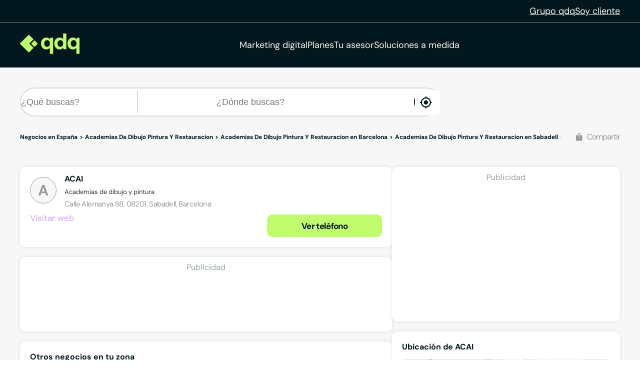

--- FILE ---
content_type: text/html;charset=utf-8
request_url: https://www.qdq.com/acai-680045
body_size: 36754
content:
<!DOCTYPE html><html><head><meta charset="utf-8">
<meta name="viewport" content="width=device-width, initial-scale=1">
<script type="importmap">{"imports":{"#entry":"https://estaticos.qdq.com/nqdq/release-nuxt3-bb36821d/_nuxt/CqbXe7oc.js"}}</script>
<title>ACAI, Academias de dibujo y pintura en Sabadell, Barcelona - qdq</title>
<style>@font-face{font-display:swap;font-family:DM Sans;font-style:normal;font-weight:400;src:url(https://estaticos.qdq.com/nqdq/release-nuxt3-bb36821d/_nuxt/dm-sans-latin-ext-400-normal.BtiwyxMk.woff2) format("woff2"),url(https://estaticos.qdq.com/nqdq/release-nuxt3-bb36821d/_nuxt/dm-sans-latin-ext-400-normal.BjWJ59Pq.woff) format("woff");unicode-range:u+0100-02ba,u+02bd-02c5,u+02c7-02cc,u+02ce-02d7,u+02dd-02ff,u+0304,u+0308,u+0329,u+1d00-1dbf,u+1e00-1e9f,u+1ef2-1eff,u+2020,u+20a0-20ab,u+20ad-20c0,u+2113,u+2c60-2c7f,u+a720-a7ff}@font-face{font-display:swap;font-family:DM Sans;font-style:normal;font-weight:400;src:url(https://estaticos.qdq.com/nqdq/release-nuxt3-bb36821d/_nuxt/dm-sans-latin-400-normal.CW0RaeGs.woff2) format("woff2"),url(https://estaticos.qdq.com/nqdq/release-nuxt3-bb36821d/_nuxt/dm-sans-latin-400-normal.BwCSEQnW.woff) format("woff");unicode-range:u+00??,u+0131,u+0152-0153,u+02bb-02bc,u+02c6,u+02da,u+02dc,u+0304,u+0308,u+0329,u+2000-206f,u+20ac,u+2122,u+2191,u+2193,u+2212,u+2215,u+feff,u+fffd}@font-face{font-display:swap;font-family:DM Sans;font-style:normal;font-weight:700;src:url(https://estaticos.qdq.com/nqdq/release-nuxt3-bb36821d/_nuxt/dm-sans-latin-ext-700-normal.CJIcxD6K.woff2) format("woff2"),url(https://estaticos.qdq.com/nqdq/release-nuxt3-bb36821d/_nuxt/dm-sans-latin-ext-700-normal.BLI3TTWz.woff) format("woff");unicode-range:u+0100-02ba,u+02bd-02c5,u+02c7-02cc,u+02ce-02d7,u+02dd-02ff,u+0304,u+0308,u+0329,u+1d00-1dbf,u+1e00-1e9f,u+1ef2-1eff,u+2020,u+20a0-20ab,u+20ad-20c0,u+2113,u+2c60-2c7f,u+a720-a7ff}@font-face{font-display:swap;font-family:DM Sans;font-style:normal;font-weight:700;src:url(https://estaticos.qdq.com/nqdq/release-nuxt3-bb36821d/_nuxt/dm-sans-latin-700-normal.DvUfVpUG.woff2) format("woff2"),url(https://estaticos.qdq.com/nqdq/release-nuxt3-bb36821d/_nuxt/dm-sans-latin-700-normal.CUSSCpQX.woff) format("woff");unicode-range:u+00??,u+0131,u+0152-0153,u+02bb-02bc,u+02c6,u+02da,u+02dc,u+0304,u+0308,u+0329,u+2000-206f,u+20ac,u+2122,u+2191,u+2193,u+2212,u+2215,u+feff,u+fffd}:root{font-family:var(--corporate-font);--corporate-font:"DM Sans",system-ui,-apple-system,sans-serif}@font-face{font-display:swap;font-family:Icon,monospace;font-style:normal;font-weight:400;src:url(https://estaticos.qdq.com/nqdq/release-nuxt3-bb36821d/fonts/Icon.woff) format("woff")}[class*=" icon-"],[class^=icon-]{font-family:Icon,monospace!important;speak:none}@font-face{font-display:swap;font-family:qdq-brand-icons;font-style:normal;font-weight:400;src:url(https://estaticos.qdq.com/nqdq/release-nuxt3-bb36821d/fonts/qdq-brand-icons.woff?io7t2f) format("woff")}[class*=" icon-"],[class*=" icon-qdq-"],[class^=icon-],[class^=icon-qdq-]{font-style:normal;font-variant:normal;font-weight:400;line-height:1;text-transform:none;-webkit-font-smoothing:antialiased;-moz-osx-font-smoothing:grayscale}[class*=" icon-qdq-"],[class^=icon-qdq-]{font-family:qdq-brand-icons!important;speak:never}.icon-chevron-right:before{content:""}.icon-chevron-left:before{content:""}.icon-chevron-down:before{content:""}.icon-chevron-up:before{content:""}.icon-chrome-brands:before{content:""}.icon-firefox-brands:before{content:""}.icon-internet-explorer-brands:before{content:""}.icon-mobile-alt-solid:before{content:""}.icon-safari-brands:before{content:""}.icon-icono_gmb:before{content:""}.icon-pinterest:before{content:""}*{border:0;box-sizing:border-box;margin:0;padding:0}body{font-family:var(--corporate-font)}body,p{font-size:16px}p{margin-bottom:8px}ul{list-style:none}abbr[title]{text-decoration:none}button{cursor:pointer}button:focus{outline:0}.sr-only{height:1px;margin:-1px;overflow:hidden;padding:0;position:absolute;width:1px;clip:rect(0,0,0,0);border:0}.wrapper{height:100%;margin:0 auto;max-width:1349px;padding:0 15px;position:relative;width:100%}.modals-group{left:0;position:absolute;top:0;width:100%;z-index:10}.disallowed-for-crawlers,[v-cloak]{display:none}@media(min-width:768px){.wrapper{padding:0 20px}}@media(min-width:1024px){.wrapper{padding:0 40px}.modals-group{position:fixed}}@media(min-width:1366px){.wrapper{padding:0 15px}}.section-title{color:#03181e;font-size:18px;font-weight:700;line-height:24px;margin:25px 0;text-align:left}.highlight{color:#c1fc6e}@media(min-width:768px){.section-title{font-size:20px;margin:28px 0;text-align:center}}@media(min-width:1024px){.section-title{font-size:24px;margin:36px 0}}@media(min-width:1366px){.section-title{font-size:28px;margin:44px 0}}:root{--swiper-theme-color:#007aff}:host{display:block;margin-left:auto;margin-right:auto;position:relative;z-index:1}.swiper{display:block;list-style:none;margin-left:auto;margin-right:auto;overflow:hidden;padding:0;position:relative;z-index:1}.swiper-vertical>.swiper-wrapper{flex-direction:column}.swiper-wrapper{box-sizing:content-box;display:flex;height:100%;position:relative;transition-property:transform;transition-timing-function:var(--swiper-wrapper-transition-timing-function,initial);width:100%;z-index:1}.swiper-android .swiper-slide,.swiper-ios .swiper-slide,.swiper-wrapper{transform:translateZ(0)}.swiper-horizontal{touch-action:pan-y}.swiper-vertical{touch-action:pan-x}.swiper-slide{display:block;flex-shrink:0;height:100%;position:relative;transition-property:transform;width:100%}.swiper-slide-invisible-blank{visibility:hidden}.swiper-autoheight,.swiper-autoheight .swiper-slide{height:auto}.swiper-autoheight .swiper-wrapper{align-items:flex-start;transition-property:transform,height}.swiper-backface-hidden .swiper-slide{backface-visibility:hidden;transform:translateZ(0)}.swiper-3d.swiper-css-mode .swiper-wrapper{perspective:1200px}.swiper-3d .swiper-wrapper{transform-style:preserve-3d}.swiper-3d{perspective:1200px}.swiper-3d .swiper-cube-shadow,.swiper-3d .swiper-slide{transform-style:preserve-3d}.swiper-css-mode>.swiper-wrapper{overflow:auto;scrollbar-width:none;-ms-overflow-style:none}.swiper-css-mode>.swiper-wrapper::-webkit-scrollbar{display:none}.swiper-css-mode>.swiper-wrapper>.swiper-slide{scroll-snap-align:start start}.swiper-css-mode.swiper-horizontal>.swiper-wrapper{scroll-snap-type:x mandatory}.swiper-css-mode.swiper-vertical>.swiper-wrapper{scroll-snap-type:y mandatory}.swiper-css-mode.swiper-free-mode>.swiper-wrapper{scroll-snap-type:none}.swiper-css-mode.swiper-free-mode>.swiper-wrapper>.swiper-slide{scroll-snap-align:none}.swiper-css-mode.swiper-centered>.swiper-wrapper:before{content:"";flex-shrink:0;order:9999}.swiper-css-mode.swiper-centered>.swiper-wrapper>.swiper-slide{scroll-snap-align:center center;scroll-snap-stop:always}.swiper-css-mode.swiper-centered.swiper-horizontal>.swiper-wrapper>.swiper-slide:first-child{margin-inline-start:var(--swiper-centered-offset-before)}.swiper-css-mode.swiper-centered.swiper-horizontal>.swiper-wrapper:before{height:100%;min-height:1px;width:var(--swiper-centered-offset-after)}.swiper-css-mode.swiper-centered.swiper-vertical>.swiper-wrapper>.swiper-slide:first-child{margin-block-start:var(--swiper-centered-offset-before)}.swiper-css-mode.swiper-centered.swiper-vertical>.swiper-wrapper:before{height:var(--swiper-centered-offset-after);min-width:1px;width:100%}.swiper-3d .swiper-slide-shadow,.swiper-3d .swiper-slide-shadow-bottom,.swiper-3d .swiper-slide-shadow-left,.swiper-3d .swiper-slide-shadow-right,.swiper-3d .swiper-slide-shadow-top{height:100%;left:0;pointer-events:none;position:absolute;top:0;width:100%;z-index:10}.swiper-3d .swiper-slide-shadow{background:#00000026}.swiper-3d .swiper-slide-shadow-left{background-image:linear-gradient(270deg,rgba(0,0,0,.5),transparent)}.swiper-3d .swiper-slide-shadow-right{background-image:linear-gradient(90deg,rgba(0,0,0,.5),transparent)}.swiper-3d .swiper-slide-shadow-top{background-image:linear-gradient(0deg,rgba(0,0,0,.5),transparent)}.swiper-3d .swiper-slide-shadow-bottom{background-image:linear-gradient(180deg,rgba(0,0,0,.5),transparent)}.swiper-lazy-preloader{border:4px solid var(--swiper-preloader-color,var(--swiper-theme-color));border-radius:50%;border-top:4px solid transparent;box-sizing:border-box;height:42px;left:50%;margin-left:-21px;margin-top:-21px;position:absolute;top:50%;transform-origin:50%;width:42px;z-index:10}:is(.swiper-watch-progress .swiper-slide-visible,.swiper:not(.swiper-watch-progress)) .swiper-lazy-preloader{animation:swiper-preloader-spin 1s linear infinite}.swiper-lazy-preloader-white{--swiper-preloader-color:#fff}.swiper-lazy-preloader-black{--swiper-preloader-color:#000}@keyframes swiper-preloader-spin{0%{transform:rotate(0)}to{transform:rotate(1turn)}}:root{--swiper-navigation-size:44px}.swiper-button-next,.swiper-button-prev{align-items:center;color:var(--swiper-navigation-color,var(--swiper-theme-color));cursor:pointer;display:flex;height:var(--swiper-navigation-size);justify-content:center;position:absolute;width:var(--swiper-navigation-size);z-index:10}:is(.swiper-button-next,.swiper-button-prev).swiper-button-disabled{cursor:auto;opacity:.35;pointer-events:none}:is(.swiper-button-next,.swiper-button-prev).swiper-button-hidden{cursor:auto;opacity:0;pointer-events:none}.swiper-navigation-disabled :is(.swiper-button-next,.swiper-button-prev){display:none!important}:is(.swiper-button-next,.swiper-button-prev) svg{fill:currentColor;height:100%;-o-object-fit:contain;object-fit:contain;pointer-events:none;transform-origin:center;width:100%}.swiper-button-lock{display:none}.swiper-button-next,.swiper-button-prev{margin-top:calc(0px - var(--swiper-navigation-size)/2);top:var(--swiper-navigation-top-offset,50%)}.swiper-button-prev{left:var(--swiper-navigation-sides-offset,4px);right:auto}.swiper-button-prev .swiper-navigation-icon{transform:rotate(180deg)}.swiper-button-next{left:auto;right:var(--swiper-navigation-sides-offset,4px)}.swiper-horizontal .swiper-button-next,.swiper-horizontal .swiper-button-prev,.swiper-horizontal~.swiper-button-next,.swiper-horizontal~.swiper-button-prev{margin-left:0;margin-top:calc(0px - var(--swiper-navigation-size)/2);top:var(--swiper-navigation-top-offset,50%)}.swiper-horizontal.swiper-rtl .swiper-button-next,.swiper-horizontal.swiper-rtl~.swiper-button-next,.swiper-horizontal~.swiper-button-prev,.swiper-horizontal .swiper-button-prev{left:var(--swiper-navigation-sides-offset,4px);right:auto}.swiper-horizontal.swiper-rtl .swiper-button-prev,.swiper-horizontal.swiper-rtl~.swiper-button-prev,.swiper-horizontal~.swiper-button-next,.swiper-horizontal .swiper-button-next{left:auto;right:var(--swiper-navigation-sides-offset,4px)}:is(.swiper-horizontal.swiper-rtl .swiper-button-next,.swiper-horizontal.swiper-rtl~.swiper-button-next,.swiper-horizontal~.swiper-button-prev,.swiper-horizontal .swiper-button-prev) .swiper-navigation-icon{transform:rotate(180deg)}:is(.swiper-horizontal.swiper-rtl .swiper-button-prev,.swiper-horizontal.swiper-rtl~.swiper-button-prev) .swiper-navigation-icon{transform:rotate(0)}.swiper-vertical .swiper-button-next,.swiper-vertical .swiper-button-prev,.swiper-vertical~.swiper-button-next,.swiper-vertical~.swiper-button-prev{left:var(--swiper-navigation-top-offset,50%);margin-left:calc(0px - var(--swiper-navigation-size)/2);margin-top:0;right:auto}.swiper-vertical .swiper-button-prev,.swiper-vertical~.swiper-button-prev{bottom:auto;top:var(--swiper-navigation-sides-offset,4px)}:is(.swiper-vertical .swiper-button-prev,.swiper-vertical~.swiper-button-prev) .swiper-navigation-icon{transform:rotate(-90deg)}.swiper-vertical .swiper-button-next,.swiper-vertical~.swiper-button-next{bottom:var(--swiper-navigation-sides-offset,4px);top:auto}:is(.swiper-vertical .swiper-button-next,.swiper-vertical~.swiper-button-next) .swiper-navigation-icon{transform:rotate(90deg)}body{opacity:1;transition:opacity .1s ease-in}.button-rounded,.button-rounded-primary,.button-rounded-secondary{align-items:center;border-radius:50px;cursor:pointer;display:flex;font-family:var(--corporate-font);font-size:18px;font-weight:700;height:50px;justify-content:center;line-height:26.4px;padding:0 28px;text-decoration:none}.button-rounded-primary{background-color:#c1fc6e;border:1px solid #c1fc6e;color:#000}.button-rounded-primary:hover,.button-rounded-secondary{background-color:#03181e;border:1px solid #c1fc6e;color:#c1fc6e}.button-rounded-secondary:hover{background-color:#c1fc6e;color:#03181e}</style>
<style>.ion-ios-add:before{content:""}.ion-ios-add-circle:before{content:""}.ion-ios-add-circle-outline:before{content:""}.ion-ios-airplane:before{content:""}.ion-ios-alarm:before{content:""}.ion-ios-albums:before{content:""}.ion-ios-alert:before{content:""}.ion-ios-american-football:before{content:""}.ion-ios-analytics:before{content:""}.ion-ios-aperture:before{content:""}.ion-ios-apps:before{content:""}.ion-ios-appstore:before{content:""}.ion-ios-archive:before{content:""}.ion-ios-arrow-back:before{content:""}.ion-ios-arrow-down:before{content:""}.ion-ios-arrow-dropdown:before{content:""}.ion-ios-arrow-dropdown-circle:before{content:""}.ion-ios-arrow-dropleft:before{content:""}.ion-ios-arrow-dropleft-circle:before{content:""}.ion-ios-arrow-dropright:before{content:""}.ion-ios-arrow-dropright-circle:before{content:""}.ion-ios-arrow-dropup:before{content:""}.ion-ios-arrow-dropup-circle:before{content:""}.ion-ios-arrow-forward:before{content:""}.ion-ios-arrow-round-back:before{content:""}.ion-ios-arrow-round-down:before{content:""}.ion-ios-arrow-round-forward:before{content:""}.ion-ios-arrow-round-up:before{content:""}.ion-ios-arrow-up:before{content:""}.ion-ios-at:before{content:""}.ion-ios-attach:before{content:""}.ion-ios-backspace:before{content:""}.ion-ios-barcode:before{content:""}.ion-ios-baseball:before{content:""}.ion-ios-basket:before{content:""}.ion-ios-basketball:before{content:""}.ion-ios-battery-charging:before{content:""}.ion-ios-battery-dead:before{content:""}.ion-ios-battery-full:before{content:""}.ion-ios-beaker:before{content:""}.ion-ios-bed:before{content:""}.ion-ios-beer:before{content:""}.ion-ios-bicycle:before{content:""}.ion-ios-bluetooth:before{content:""}.ion-ios-boat:before{content:""}.ion-ios-body:before{content:""}.ion-ios-bonfire:before{content:""}.ion-ios-book:before{content:""}.ion-ios-bookmark:before{content:""}.ion-ios-bookmarks:before{content:""}.ion-ios-bowtie:before{content:""}.ion-ios-briefcase:before{content:""}.ion-ios-browsers:before{content:""}.ion-ios-brush:before{content:""}.ion-ios-bug:before{content:""}.ion-ios-build:before{content:""}.ion-ios-bulb:before{content:""}.ion-ios-bus:before{content:""}.ion-ios-business:before{content:""}.ion-ios-cafe:before{content:""}.ion-ios-calculator:before{content:""}.ion-ios-calendar:before{content:""}.ion-ios-call:before{content:""}.ion-ios-camera:before{content:""}.ion-ios-car:before{content:""}.ion-ios-card:before{content:""}.ion-ios-cart:before{content:""}.ion-ios-cash:before{content:""}.ion-ios-cellular:before{content:""}.ion-ios-chatboxes:before{content:""}.ion-ios-chatbubbles:before{content:""}.ion-ios-checkbox:before{content:""}.ion-ios-checkbox-outline:before{content:""}.ion-ios-checkmark:before{content:""}.ion-ios-checkmark-circle:before{content:""}.ion-ios-checkmark-circle-outline:before{content:""}.ion-ios-clipboard:before{content:""}.ion-ios-clock:before{content:""}.ion-ios-close:before{content:""}.ion-ios-close-circle:before{content:""}.ion-ios-close-circle-outline:before{content:""}.ion-ios-cloud:before{content:""}.ion-ios-cloud-circle:before{content:""}.ion-ios-cloud-done:before{content:""}.ion-ios-cloud-download:before{content:""}.ion-ios-cloud-outline:before{content:""}.ion-ios-cloud-upload:before{content:""}.ion-ios-cloudy:before{content:""}.ion-ios-cloudy-night:before{content:""}.ion-ios-code:before{content:""}.ion-ios-code-download:before{content:""}.ion-ios-code-working:before{content:""}.ion-ios-cog:before{content:""}.ion-ios-color-fill:before{content:""}.ion-ios-color-filter:before{content:""}.ion-ios-color-palette:before{content:""}.ion-ios-color-wand:before{content:""}.ion-ios-compass:before{content:""}.ion-ios-construct:before{content:""}.ion-ios-contact:before{content:""}.ion-ios-contacts:before{content:""}.ion-ios-contract:before{content:""}.ion-ios-contrast:before{content:""}.ion-ios-copy:before{content:""}.ion-ios-create:before{content:""}.ion-ios-crop:before{content:""}.ion-ios-cube:before{content:""}.ion-ios-cut:before{content:""}.ion-ios-desktop:before{content:""}.ion-ios-disc:before{content:""}.ion-ios-document:before{content:""}.ion-ios-done-all:before{content:""}.ion-ios-download:before{content:""}.ion-ios-easel:before{content:""}.ion-ios-egg:before{content:""}.ion-ios-exit:before{content:""}.ion-ios-expand:before{content:""}.ion-ios-eye:before{content:""}.ion-ios-eye-off:before{content:""}.ion-ios-fastforward:before{content:""}.ion-ios-female:before{content:""}.ion-ios-filing:before{content:""}.ion-ios-film:before{content:""}.ion-ios-finger-print:before{content:""}.ion-ios-fitness:before{content:""}.ion-ios-flag:before{content:""}.ion-ios-flame:before{content:""}.ion-ios-flash:before{content:""}.ion-ios-flash-off:before{content:""}.ion-ios-flashlight:before{content:""}.ion-ios-flask:before{content:""}.ion-ios-flower:before{content:""}.ion-ios-folder:before{content:""}.ion-ios-folder-open:before{content:""}.ion-ios-football:before{content:""}.ion-ios-funnel:before{content:""}.ion-ios-gift:before{content:""}.ion-ios-git-branch:before{content:""}.ion-ios-git-commit:before{content:""}.ion-ios-git-compare:before{content:""}.ion-ios-git-merge:before{content:""}.ion-ios-git-network:before{content:""}.ion-ios-git-pull-request:before{content:""}.ion-ios-glasses:before{content:""}.ion-ios-globe:before{content:""}.ion-ios-grid:before{content:""}.ion-ios-hammer:before{content:""}.ion-ios-hand:before{content:""}.ion-ios-happy:before{content:""}.ion-ios-headset:before{content:""}.ion-ios-heart:before{content:""}.ion-ios-heart-dislike:before{content:""}.ion-ios-heart-empty:before{content:""}.ion-ios-heart-half:before{content:""}.ion-ios-help:before{content:""}.ion-ios-help-buoy:before{content:""}.ion-ios-help-circle:before{content:""}.ion-ios-help-circle-outline:before{content:""}.ion-ios-home:before{content:""}.ion-ios-hourglass:before{content:""}.ion-ios-ice-cream:before{content:""}.ion-ios-image:before{content:""}.ion-ios-images:before{content:""}.ion-ios-infinite:before{content:""}.ion-ios-information:before{content:""}.ion-ios-information-circle:before{content:""}.ion-ios-information-circle-outline:before{content:""}.ion-ios-jet:before{content:""}.ion-ios-journal:before{content:""}.ion-ios-key:before{content:""}.ion-ios-keypad:before{content:""}.ion-ios-laptop:before{content:""}.ion-ios-leaf:before{content:""}.ion-ios-link:before{content:""}.ion-ios-list:before{content:""}.ion-ios-list-box:before{content:""}.ion-ios-locate:before{content:""}.ion-ios-lock:before{content:""}.ion-ios-log-in:before{content:""}.ion-ios-log-out:before{content:""}.ion-ios-magnet:before{content:""}.ion-ios-mail:before{content:""}.ion-ios-mail-open:before{content:""}.ion-ios-mail-unread:before{content:""}.ion-ios-male:before{content:""}.ion-ios-man:before{content:""}.ion-ios-map:before{content:""}.ion-ios-medal:before{content:""}.ion-ios-medical:before{content:""}.ion-ios-medkit:before{content:""}.ion-ios-megaphone:before{content:""}.ion-ios-menu:before{content:""}.ion-ios-mic:before{content:""}.ion-ios-mic-off:before{content:""}.ion-ios-microphone:before{content:""}.ion-ios-moon:before{content:""}.ion-ios-more:before{content:""}.ion-ios-move:before{content:""}.ion-ios-musical-note:before{content:""}.ion-ios-musical-notes:before{content:""}.ion-ios-navigate:before{content:""}.ion-ios-notifications:before{content:""}.ion-ios-notifications-off:before{content:""}.ion-ios-notifications-outline:before{content:""}.ion-ios-nuclear:before{content:""}.ion-ios-nutrition:before{content:""}.ion-ios-open:before{content:""}.ion-ios-options:before{content:""}.ion-ios-outlet:before{content:""}.ion-ios-paper:before{content:""}.ion-ios-paper-plane:before{content:""}.ion-ios-partly-sunny:before{content:""}.ion-ios-pause:before{content:""}.ion-ios-paw:before{content:""}.ion-ios-people:before{content:""}.ion-ios-person:before{content:""}.ion-ios-person-add:before{content:""}.ion-ios-phone-landscape:before{content:""}.ion-ios-phone-portrait:before{content:""}.ion-ios-photos:before{content:""}.ion-ios-pie:before{content:""}.ion-ios-pin:before{content:""}.ion-ios-pint:before{content:""}.ion-ios-pizza:before{content:""}.ion-ios-planet:before{content:""}.ion-ios-play:before{content:""}.ion-ios-play-circle:before{content:""}.ion-ios-podium:before{content:""}.ion-ios-power:before{content:""}.ion-ios-pricetag:before{content:""}.ion-ios-pricetags:before{content:""}.ion-ios-print:before{content:""}.ion-ios-pulse:before{content:""}.ion-ios-qr-scanner:before{content:""}.ion-ios-quote:before{content:""}.ion-ios-radio:before{content:""}.ion-ios-radio-button-off:before{content:""}.ion-ios-radio-button-on:before{content:""}.ion-ios-rainy:before{content:""}.ion-ios-recording:before{content:""}.ion-ios-redo:before{content:""}.ion-ios-refresh:before{content:""}.ion-ios-refresh-circle:before{content:""}.ion-ios-remove:before{content:""}.ion-ios-remove-circle:before{content:""}.ion-ios-remove-circle-outline:before{content:""}.ion-ios-reorder:before{content:""}.ion-ios-repeat:before{content:""}.ion-ios-resize:before{content:""}.ion-ios-restaurant:before{content:""}.ion-ios-return-left:before{content:""}.ion-ios-return-right:before{content:""}.ion-ios-reverse-camera:before{content:""}.ion-ios-rewind:before{content:""}.ion-ios-ribbon:before{content:""}.ion-ios-rocket:before{content:""}.ion-ios-rose:before{content:""}.ion-ios-sad:before{content:""}.ion-ios-save:before{content:""}.ion-ios-school:before{content:""}.ion-ios-search:before{content:""}.ion-ios-send:before{content:""}.ion-ios-settings:before{content:""}.ion-ios-share:before{content:""}.ion-ios-share-alt:before{content:""}.ion-ios-shirt:before{content:""}.ion-ios-shuffle:before{content:""}.ion-ios-skip-backward:before{content:""}.ion-ios-skip-forward:before{content:""}.ion-ios-snow:before{content:""}.ion-ios-speedometer:before{content:""}.ion-ios-square:before{content:""}.ion-ios-square-outline:before{content:""}.ion-ios-star:before{content:""}.ion-ios-star-half:before{content:""}.ion-ios-star-outline:before{content:""}.ion-ios-stats:before{content:""}.ion-ios-stopwatch:before{content:""}.ion-ios-subway:before{content:""}.ion-ios-sunny:before{content:""}.ion-ios-swap:before{content:""}.ion-ios-switch:before{content:""}.ion-ios-sync:before{content:""}.ion-ios-tablet-landscape:before{content:""}.ion-ios-tablet-portrait:before{content:""}.ion-ios-tennisball:before{content:""}.ion-ios-text:before{content:""}.ion-ios-thermometer:before{content:""}.ion-ios-thumbs-down:before{content:""}.ion-ios-thumbs-up:before{content:""}.ion-ios-thunderstorm:before{content:""}.ion-ios-time:before{content:""}.ion-ios-timer:before{content:""}.ion-ios-today:before{content:""}.ion-ios-train:before{content:""}.ion-ios-transgender:before{content:""}.ion-ios-trash:before{content:""}.ion-ios-trending-down:before{content:""}.ion-ios-trending-up:before{content:""}.ion-ios-trophy:before{content:""}.ion-ios-tv:before{content:""}.ion-ios-umbrella:before{content:""}.ion-ios-undo:before{content:""}.ion-ios-unlock:before{content:""}.ion-ios-videocam:before{content:""}.ion-ios-volume-high:before{content:""}.ion-ios-volume-low:before{content:""}.ion-ios-volume-mute:before{content:""}.ion-ios-volume-off:before{content:""}.ion-ios-walk:before{content:""}.ion-ios-wallet:before{content:""}.ion-ios-warning:before{content:""}.ion-ios-watch:before{content:""}.ion-ios-water:before{content:""}.ion-ios-wifi:before{content:""}.ion-ios-wine:before{content:""}.ion-ios-woman:before{content:""}.ion-logo-android:before{content:""}.ion-logo-angular:before{content:""}.ion-logo-apple:before{content:""}.ion-logo-bitbucket:before{content:""}.ion-logo-bitcoin:before{content:""}.ion-logo-buffer:before{content:""}.ion-logo-chrome:before{content:""}.ion-logo-closed-captioning:before{content:""}.ion-logo-codepen:before{content:""}.ion-logo-css3:before{content:""}.ion-logo-designernews:before{content:""}.ion-logo-dribbble:before{content:""}.ion-logo-dropbox:before{content:""}.ion-logo-euro:before{content:""}.ion-logo-facebook:before{content:""}.ion-logo-flickr:before{content:""}.ion-logo-foursquare:before{content:""}.ion-logo-freebsd-devil:before{content:""}.ion-logo-game-controller-a:before{content:""}.ion-logo-game-controller-b:before{content:""}.ion-logo-github:before{content:""}.ion-logo-google:before{content:""}.ion-logo-googleplus:before{content:""}.ion-logo-hackernews:before{content:""}.ion-logo-html5:before{content:""}.ion-logo-instagram:before{content:""}.ion-logo-ionic:before{content:""}.ion-logo-ionitron:before{content:""}.ion-logo-javascript:before{content:""}.ion-logo-linkedin:before{content:""}.ion-logo-markdown:before{content:""}.ion-logo-model-s:before{content:""}.ion-logo-no-smoking:before{content:""}.ion-logo-nodejs:before{content:""}.ion-logo-npm:before{content:""}.ion-logo-octocat:before{content:""}.ion-logo-pinterest:before{content:""}.ion-logo-playstation:before{content:""}.ion-logo-polymer:before{content:""}.ion-logo-python:before{content:""}.ion-logo-reddit:before{content:""}.ion-logo-rss:before{content:""}.ion-logo-sass:before{content:""}.ion-logo-skype:before{content:""}.ion-logo-slack:before{content:""}.ion-logo-snapchat:before{content:""}.ion-logo-steam:before{content:""}.ion-logo-tumblr:before{content:""}.ion-logo-tux:before{content:""}.ion-logo-twitch:before{content:""}.ion-logo-twitter:before{content:""}.ion-logo-usd:before{content:""}.ion-logo-vimeo:before{content:""}.ion-logo-vk:before{content:""}.ion-logo-whatsapp:before{content:""}.ion-logo-windows:before{content:""}.ion-logo-wordpress:before{content:""}.ion-logo-xbox:before{content:""}.ion-logo-xing:before{content:""}.ion-logo-yahoo:before{content:""}.ion-logo-yen:before{content:""}.ion-logo-youtube:before{content:""}.ion-md-add:before{content:""}.ion-md-add-circle:before{content:""}.ion-md-add-circle-outline:before{content:""}.ion-md-airplane:before{content:""}.ion-md-alarm:before{content:""}.ion-md-albums:before{content:""}.ion-md-alert:before{content:""}.ion-md-american-football:before{content:""}.ion-md-analytics:before{content:""}.ion-md-aperture:before{content:""}.ion-md-apps:before{content:""}.ion-md-appstore:before{content:""}.ion-md-archive:before{content:""}.ion-md-arrow-back:before{content:""}.ion-md-arrow-down:before{content:""}.ion-md-arrow-dropdown:before{content:""}.ion-md-arrow-dropdown-circle:before{content:""}.ion-md-arrow-dropleft:before{content:""}.ion-md-arrow-dropleft-circle:before{content:""}.ion-md-arrow-dropright:before{content:""}.ion-md-arrow-dropright-circle:before{content:""}.ion-md-arrow-dropup:before{content:""}.ion-md-arrow-dropup-circle:before{content:""}.ion-md-arrow-forward:before{content:""}.ion-md-arrow-round-back:before{content:""}.ion-md-arrow-round-down:before{content:""}.ion-md-arrow-round-forward:before{content:""}.ion-md-arrow-round-up:before{content:""}.ion-md-arrow-up:before{content:""}.ion-md-at:before{content:""}.ion-md-attach:before{content:""}.ion-md-backspace:before{content:""}.ion-md-barcode:before{content:""}.ion-md-baseball:before{content:""}.ion-md-basket:before{content:""}.ion-md-basketball:before{content:""}.ion-md-battery-charging:before{content:""}.ion-md-battery-dead:before{content:""}.ion-md-battery-full:before{content:""}.ion-md-beaker:before{content:""}.ion-md-bed:before{content:""}.ion-md-beer:before{content:""}.ion-md-bicycle:before{content:""}.ion-md-bluetooth:before{content:""}.ion-md-boat:before{content:""}.ion-md-body:before{content:""}.ion-md-bonfire:before{content:""}.ion-md-book:before{content:""}.ion-md-bookmark:before{content:""}.ion-md-bookmarks:before{content:""}.ion-md-bowtie:before{content:""}.ion-md-briefcase:before{content:""}.ion-md-browsers:before{content:""}.ion-md-brush:before{content:""}.ion-md-bug:before{content:""}.ion-md-build:before{content:""}.ion-md-bulb:before{content:""}.ion-md-bus:before{content:""}.ion-md-business:before{content:""}.ion-md-cafe:before{content:""}.ion-md-calculator:before{content:""}.ion-md-calendar:before{content:""}.ion-md-call:before{content:""}.ion-md-camera:before{content:""}.ion-md-car:before{content:""}.ion-md-card:before{content:""}.ion-md-cart:before{content:""}.ion-md-cash:before{content:""}.ion-md-cellular:before{content:""}.ion-md-chatboxes:before{content:""}.ion-md-chatbubbles:before{content:""}.ion-md-checkbox:before{content:""}.ion-md-checkbox-outline:before{content:""}.ion-md-checkmark:before{content:""}.ion-md-checkmark-circle:before{content:""}.ion-md-checkmark-circle-outline:before{content:""}.ion-md-clipboard:before{content:""}.ion-md-clock:before{content:""}.ion-md-close:before{content:""}.ion-md-close-circle:before{content:""}.ion-md-close-circle-outline:before{content:""}.ion-md-cloud:before{content:""}.ion-md-cloud-circle:before{content:""}.ion-md-cloud-done:before{content:""}.ion-md-cloud-download:before{content:""}.ion-md-cloud-outline:before{content:""}.ion-md-cloud-upload:before{content:""}.ion-md-cloudy:before{content:""}.ion-md-cloudy-night:before{content:""}.ion-md-code:before{content:""}.ion-md-code-download:before{content:""}.ion-md-code-working:before{content:""}.ion-md-cog:before{content:""}.ion-md-color-fill:before{content:""}.ion-md-color-filter:before{content:""}.ion-md-color-palette:before{content:""}.ion-md-color-wand:before{content:""}.ion-md-compass:before{content:""}.ion-md-construct:before{content:""}.ion-md-contact:before{content:""}.ion-md-contacts:before{content:""}.ion-md-contract:before{content:""}.ion-md-contrast:before{content:""}.ion-md-copy:before{content:""}.ion-md-create:before{content:""}.ion-md-crop:before{content:""}.ion-md-cube:before{content:""}.ion-md-cut:before{content:""}.ion-md-desktop:before{content:""}.ion-md-disc:before{content:""}.ion-md-document:before{content:""}.ion-md-done-all:before{content:""}.ion-md-download:before{content:""}.ion-md-easel:before{content:""}.ion-md-egg:before{content:""}.ion-md-exit:before{content:""}.ion-md-expand:before{content:""}.ion-md-eye:before{content:""}.ion-md-eye-off:before{content:""}.ion-md-fastforward:before{content:""}.ion-md-female:before{content:""}.ion-md-filing:before{content:""}.ion-md-film:before{content:""}.ion-md-finger-print:before{content:""}.ion-md-fitness:before{content:""}.ion-md-flag:before{content:""}.ion-md-flame:before{content:""}.ion-md-flash:before{content:""}.ion-md-flash-off:before{content:""}.ion-md-flashlight:before{content:""}.ion-md-flask:before{content:""}.ion-md-flower:before{content:""}.ion-md-folder:before{content:""}.ion-md-folder-open:before{content:""}.ion-md-football:before{content:""}.ion-md-funnel:before{content:""}.ion-md-gift:before{content:""}.ion-md-git-branch:before{content:""}.ion-md-git-commit:before{content:""}.ion-md-git-compare:before{content:""}.ion-md-git-merge:before{content:""}.ion-md-git-network:before{content:""}.ion-md-git-pull-request:before{content:""}.ion-md-glasses:before{content:""}.ion-md-globe:before{content:""}.ion-md-grid:before{content:""}.ion-md-hammer:before{content:""}.ion-md-hand:before{content:""}.ion-md-happy:before{content:""}.ion-md-headset:before{content:""}.ion-md-heart:before{content:""}.ion-md-heart-dislike:before{content:""}.ion-md-heart-empty:before{content:""}.ion-md-heart-half:before{content:""}.ion-md-help:before{content:""}.ion-md-help-buoy:before{content:""}.ion-md-help-circle:before{content:""}.ion-md-help-circle-outline:before{content:""}.ion-md-home:before{content:""}.ion-md-hourglass:before{content:""}.ion-md-ice-cream:before{content:""}.ion-md-image:before{content:""}.ion-md-images:before{content:""}.ion-md-infinite:before{content:""}.ion-md-information:before{content:""}.ion-md-information-circle:before{content:""}.ion-md-information-circle-outline:before{content:""}.ion-md-jet:before{content:""}.ion-md-journal:before{content:""}.ion-md-key:before{content:""}.ion-md-keypad:before{content:""}.ion-md-laptop:before{content:""}.ion-md-leaf:before{content:""}.ion-md-link:before{content:""}.ion-md-list:before{content:""}.ion-md-list-box:before{content:""}.ion-md-locate:before{content:""}.ion-md-lock:before{content:""}.ion-md-log-in:before{content:""}.ion-md-log-out:before{content:""}.ion-md-magnet:before{content:""}.ion-md-mail:before{content:""}.ion-md-mail-open:before{content:""}.ion-md-mail-unread:before{content:""}.ion-md-male:before{content:""}.ion-md-man:before{content:""}.ion-md-map:before{content:""}.ion-md-medal:before{content:""}.ion-md-medical:before{content:""}.ion-md-medkit:before{content:""}.ion-md-megaphone:before{content:""}.ion-md-menu:before{content:""}.ion-md-mic:before{content:""}.ion-md-mic-off:before{content:""}.ion-md-microphone:before{content:""}.ion-md-moon:before{content:""}.ion-md-more:before{content:""}.ion-md-move:before{content:""}.ion-md-musical-note:before{content:""}.ion-md-musical-notes:before{content:""}.ion-md-navigate:before{content:""}.ion-md-notifications:before{content:""}.ion-md-notifications-off:before{content:""}.ion-md-notifications-outline:before{content:""}.ion-md-nuclear:before{content:""}.ion-md-nutrition:before{content:""}.ion-md-open:before{content:""}.ion-md-options:before{content:""}.ion-md-outlet:before{content:""}.ion-md-paper:before{content:""}.ion-md-paper-plane:before{content:""}.ion-md-partly-sunny:before{content:""}.ion-md-pause:before{content:""}.ion-md-paw:before{content:""}.ion-md-people:before{content:""}.ion-md-person:before{content:""}.ion-md-person-add:before{content:""}.ion-md-phone-landscape:before{content:""}.ion-md-phone-portrait:before{content:""}.ion-md-photos:before{content:""}.ion-md-pie:before{content:""}.ion-md-pin:before{content:""}.ion-md-pint:before{content:""}.ion-md-pizza:before{content:""}.ion-md-planet:before{content:""}.ion-md-play:before{content:""}.ion-md-play-circle:before{content:""}.ion-md-podium:before{content:""}.ion-md-power:before{content:""}.ion-md-pricetag:before{content:""}.ion-md-pricetags:before{content:""}.ion-md-print:before{content:""}.ion-md-pulse:before{content:""}.ion-md-qr-scanner:before{content:""}.ion-md-quote:before{content:""}.ion-md-radio:before{content:""}.ion-md-radio-button-off:before{content:""}.ion-md-radio-button-on:before{content:""}.ion-md-rainy:before{content:""}.ion-md-recording:before{content:""}.ion-md-redo:before{content:""}.ion-md-refresh:before{content:""}.ion-md-refresh-circle:before{content:""}.ion-md-remove:before{content:""}.ion-md-remove-circle:before{content:""}.ion-md-remove-circle-outline:before{content:""}.ion-md-reorder:before{content:""}.ion-md-repeat:before{content:""}.ion-md-resize:before{content:""}.ion-md-restaurant:before{content:""}.ion-md-return-left:before{content:""}.ion-md-return-right:before{content:""}.ion-md-reverse-camera:before{content:""}.ion-md-rewind:before{content:""}.ion-md-ribbon:before{content:""}.ion-md-rocket:before{content:""}.ion-md-rose:before{content:""}.ion-md-sad:before{content:""}.ion-md-save:before{content:""}.ion-md-school:before{content:""}.ion-md-search:before{content:""}.ion-md-send:before{content:""}.ion-md-settings:before{content:""}.ion-md-share:before{content:""}.ion-md-share-alt:before{content:""}.ion-md-shirt:before{content:""}.ion-md-shuffle:before{content:""}.ion-md-skip-backward:before{content:""}.ion-md-skip-forward:before{content:""}.ion-md-snow:before{content:""}.ion-md-speedometer:before{content:""}.ion-md-square:before{content:""}.ion-md-square-outline:before{content:""}.ion-md-star:before{content:""}.ion-md-star-half:before{content:""}.ion-md-star-outline:before{content:""}.ion-md-stats:before{content:""}.ion-md-stopwatch:before{content:""}.ion-md-subway:before{content:""}.ion-md-sunny:before{content:""}.ion-md-swap:before{content:""}.ion-md-switch:before{content:""}.ion-md-sync:before{content:""}.ion-md-tablet-landscape:before{content:""}.ion-md-tablet-portrait:before{content:""}.ion-md-tennisball:before{content:""}.ion-md-text:before{content:""}.ion-md-thermometer:before{content:""}.ion-md-thumbs-down:before{content:""}.ion-md-thumbs-up:before{content:""}.ion-md-thunderstorm:before{content:""}.ion-md-time:before{content:""}.ion-md-timer:before{content:""}.ion-md-today:before{content:""}.ion-md-train:before{content:""}.ion-md-transgender:before{content:""}.ion-md-trash:before{content:""}.ion-md-trending-down:before{content:""}.ion-md-trending-up:before{content:""}.ion-md-trophy:before{content:""}.ion-md-tv:before{content:""}.ion-md-umbrella:before{content:""}.ion-md-undo:before{content:""}.ion-md-unlock:before{content:""}.ion-md-videocam:before{content:""}.ion-md-volume-high:before{content:""}.ion-md-volume-low:before{content:""}.ion-md-volume-mute:before{content:""}.ion-md-volume-off:before{content:""}.ion-md-walk:before{content:""}.ion-md-wallet:before{content:""}.ion-md-warning:before{content:""}.ion-md-watch:before{content:""}.ion-md-water:before{content:""}.ion-md-wifi:before{content:""}.ion-md-wine:before{content:""}.ion-md-woman:before{content:""}@font-face{font-display:swap;font-family:Ionicons;font-style:normal;font-weight:400;src:url(https://estaticos.qdq.com/nqdq/release-nuxt3-bb36821d/fonts/ionicons.woff2) format("woff2")}.ion,.ion-icon,.ion-ios-add-circle-outline:before,.ion-ios-add-circle:before,.ion-ios-add:before,.ion-ios-airplane:before,.ion-ios-alarm:before,.ion-ios-albums:before,.ion-ios-alert:before,.ion-ios-american-football:before,.ion-ios-analytics:before,.ion-ios-aperture:before,.ion-ios-apps:before,.ion-ios-appstore:before,.ion-ios-archive:before,.ion-ios-arrow-back:before,.ion-ios-arrow-down:before,.ion-ios-arrow-dropdown-circle:before,.ion-ios-arrow-dropdown:before,.ion-ios-arrow-dropleft-circle:before,.ion-ios-arrow-dropleft:before,.ion-ios-arrow-dropright-circle:before,.ion-ios-arrow-dropright:before,.ion-ios-arrow-dropup-circle:before,.ion-ios-arrow-dropup:before,.ion-ios-arrow-forward:before,.ion-ios-arrow-round-back:before,.ion-ios-arrow-round-down:before,.ion-ios-arrow-round-forward:before,.ion-ios-arrow-round-up:before,.ion-ios-arrow-up:before,.ion-ios-at:before,.ion-ios-attach:before,.ion-ios-backspace:before,.ion-ios-barcode:before,.ion-ios-baseball:before,.ion-ios-basket:before,.ion-ios-basketball:before,.ion-ios-battery-charging:before,.ion-ios-battery-dead:before,.ion-ios-battery-full:before,.ion-ios-beaker:before,.ion-ios-bed:before,.ion-ios-beer:before,.ion-ios-bicycle:before,.ion-ios-bluetooth:before,.ion-ios-boat:before,.ion-ios-body:before,.ion-ios-bonfire:before,.ion-ios-book:before,.ion-ios-bookmark:before,.ion-ios-bookmarks:before,.ion-ios-bowtie:before,.ion-ios-briefcase:before,.ion-ios-browsers:before,.ion-ios-brush:before,.ion-ios-bug:before,.ion-ios-build:before,.ion-ios-bulb:before,.ion-ios-bus:before,.ion-ios-business:before,.ion-ios-cafe:before,.ion-ios-calculator:before,.ion-ios-calendar:before,.ion-ios-call:before,.ion-ios-camera:before,.ion-ios-car:before,.ion-ios-card:before,.ion-ios-cart:before,.ion-ios-cash:before,.ion-ios-cellular:before,.ion-ios-chatboxes:before,.ion-ios-chatbubbles:before,.ion-ios-checkbox-outline:before,.ion-ios-checkbox:before,.ion-ios-checkmark-circle-outline:before,.ion-ios-checkmark-circle:before,.ion-ios-checkmark:before,.ion-ios-clipboard:before,.ion-ios-clock:before,.ion-ios-close-circle-outline:before,.ion-ios-close-circle:before,.ion-ios-close:before,.ion-ios-cloud-circle:before,.ion-ios-cloud-done:before,.ion-ios-cloud-download:before,.ion-ios-cloud-outline:before,.ion-ios-cloud-upload:before,.ion-ios-cloud:before,.ion-ios-cloudy-night:before,.ion-ios-cloudy:before,.ion-ios-code-download:before,.ion-ios-code-working:before,.ion-ios-code:before,.ion-ios-cog:before,.ion-ios-color-fill:before,.ion-ios-color-filter:before,.ion-ios-color-palette:before,.ion-ios-color-wand:before,.ion-ios-compass:before,.ion-ios-construct:before,.ion-ios-contact:before,.ion-ios-contacts:before,.ion-ios-contract:before,.ion-ios-contrast:before,.ion-ios-copy:before,.ion-ios-create:before,.ion-ios-crop:before,.ion-ios-cube:before,.ion-ios-cut:before,.ion-ios-desktop:before,.ion-ios-disc:before,.ion-ios-document:before,.ion-ios-done-all:before,.ion-ios-download:before,.ion-ios-easel:before,.ion-ios-egg:before,.ion-ios-exit:before,.ion-ios-expand:before,.ion-ios-eye-off:before,.ion-ios-eye:before,.ion-ios-fastforward:before,.ion-ios-female:before,.ion-ios-filing:before,.ion-ios-film:before,.ion-ios-finger-print:before,.ion-ios-fitness:before,.ion-ios-flag:before,.ion-ios-flame:before,.ion-ios-flash-off:before,.ion-ios-flash:before,.ion-ios-flashlight:before,.ion-ios-flask:before,.ion-ios-flower:before,.ion-ios-folder-open:before,.ion-ios-folder:before,.ion-ios-football:before,.ion-ios-funnel:before,.ion-ios-gift:before,.ion-ios-git-branch:before,.ion-ios-git-commit:before,.ion-ios-git-compare:before,.ion-ios-git-merge:before,.ion-ios-git-network:before,.ion-ios-git-pull-request:before,.ion-ios-glasses:before,.ion-ios-globe:before,.ion-ios-grid:before,.ion-ios-hammer:before,.ion-ios-hand:before,.ion-ios-happy:before,.ion-ios-headset:before,.ion-ios-heart-dislike:before,.ion-ios-heart-empty:before,.ion-ios-heart-half:before,.ion-ios-heart:before,.ion-ios-help-buoy:before,.ion-ios-help-circle-outline:before,.ion-ios-help-circle:before,.ion-ios-help:before,.ion-ios-home:before,.ion-ios-hourglass:before,.ion-ios-ice-cream:before,.ion-ios-image:before,.ion-ios-images:before,.ion-ios-infinite:before,.ion-ios-information-circle-outline:before,.ion-ios-information-circle:before,.ion-ios-information:before,.ion-ios-jet:before,.ion-ios-journal:before,.ion-ios-key:before,.ion-ios-keypad:before,.ion-ios-laptop:before,.ion-ios-leaf:before,.ion-ios-link:before,.ion-ios-list-box:before,.ion-ios-list:before,.ion-ios-locate:before,.ion-ios-lock:before,.ion-ios-log-in:before,.ion-ios-log-out:before,.ion-ios-magnet:before,.ion-ios-mail-open:before,.ion-ios-mail-unread:before,.ion-ios-mail:before,.ion-ios-male:before,.ion-ios-man:before,.ion-ios-map:before,.ion-ios-medal:before,.ion-ios-medical:before,.ion-ios-medkit:before,.ion-ios-megaphone:before,.ion-ios-menu:before,.ion-ios-mic-off:before,.ion-ios-mic:before,.ion-ios-microphone:before,.ion-ios-moon:before,.ion-ios-more:before,.ion-ios-move:before,.ion-ios-musical-note:before,.ion-ios-musical-notes:before,.ion-ios-navigate:before,.ion-ios-notifications-off:before,.ion-ios-notifications-outline:before,.ion-ios-notifications:before,.ion-ios-nuclear:before,.ion-ios-nutrition:before,.ion-ios-open:before,.ion-ios-options:before,.ion-ios-outlet:before,.ion-ios-paper-plane:before,.ion-ios-paper:before,.ion-ios-partly-sunny:before,.ion-ios-pause:before,.ion-ios-paw:before,.ion-ios-people:before,.ion-ios-person-add:before,.ion-ios-person:before,.ion-ios-phone-landscape:before,.ion-ios-phone-portrait:before,.ion-ios-photos:before,.ion-ios-pie:before,.ion-ios-pin:before,.ion-ios-pint:before,.ion-ios-pizza:before,.ion-ios-planet:before,.ion-ios-play-circle:before,.ion-ios-play:before,.ion-ios-podium:before,.ion-ios-power:before,.ion-ios-pricetag:before,.ion-ios-pricetags:before,.ion-ios-print:before,.ion-ios-pulse:before,.ion-ios-qr-scanner:before,.ion-ios-quote:before,.ion-ios-radio-button-off:before,.ion-ios-radio-button-on:before,.ion-ios-radio:before,.ion-ios-rainy:before,.ion-ios-recording:before,.ion-ios-redo:before,.ion-ios-refresh-circle:before,.ion-ios-refresh:before,.ion-ios-remove-circle-outline:before,.ion-ios-remove-circle:before,.ion-ios-remove:before,.ion-ios-reorder:before,.ion-ios-repeat:before,.ion-ios-resize:before,.ion-ios-restaurant:before,.ion-ios-return-left:before,.ion-ios-return-right:before,.ion-ios-reverse-camera:before,.ion-ios-rewind:before,.ion-ios-ribbon:before,.ion-ios-rocket:before,.ion-ios-rose:before,.ion-ios-sad:before,.ion-ios-save:before,.ion-ios-school:before,.ion-ios-search:before,.ion-ios-send:before,.ion-ios-settings:before,.ion-ios-share-alt:before,.ion-ios-share:before,.ion-ios-shirt:before,.ion-ios-shuffle:before,.ion-ios-skip-backward:before,.ion-ios-skip-forward:before,.ion-ios-snow:before,.ion-ios-speedometer:before,.ion-ios-square-outline:before,.ion-ios-square:before,.ion-ios-star-half:before,.ion-ios-star-outline:before,.ion-ios-star:before,.ion-ios-stats:before,.ion-ios-stopwatch:before,.ion-ios-subway:before,.ion-ios-sunny:before,.ion-ios-swap:before,.ion-ios-switch:before,.ion-ios-sync:before,.ion-ios-tablet-landscape:before,.ion-ios-tablet-portrait:before,.ion-ios-tennisball:before,.ion-ios-text:before,.ion-ios-thermometer:before,.ion-ios-thumbs-down:before,.ion-ios-thumbs-up:before,.ion-ios-thunderstorm:before,.ion-ios-time:before,.ion-ios-timer:before,.ion-ios-today:before,.ion-ios-train:before,.ion-ios-transgender:before,.ion-ios-trash:before,.ion-ios-trending-down:before,.ion-ios-trending-up:before,.ion-ios-trophy:before,.ion-ios-tv:before,.ion-ios-umbrella:before,.ion-ios-undo:before,.ion-ios-unlock:before,.ion-ios-videocam:before,.ion-ios-volume-high:before,.ion-ios-volume-low:before,.ion-ios-volume-mute:before,.ion-ios-volume-off:before,.ion-ios-walk:before,.ion-ios-wallet:before,.ion-ios-warning:before,.ion-ios-watch:before,.ion-ios-water:before,.ion-ios-wifi:before,.ion-ios-wine:before,.ion-ios-woman:before,.ion-logo-android:before,.ion-logo-angular:before,.ion-logo-apple:before,.ion-logo-bitbucket:before,.ion-logo-bitcoin:before,.ion-logo-buffer:before,.ion-logo-chrome:before,.ion-logo-closed-captioning:before,.ion-logo-codepen:before,.ion-logo-css3:before,.ion-logo-designernews:before,.ion-logo-dribbble:before,.ion-logo-dropbox:before,.ion-logo-euro:before,.ion-logo-facebook:before,.ion-logo-flickr:before,.ion-logo-foursquare:before,.ion-logo-freebsd-devil:before,.ion-logo-game-controller-a:before,.ion-logo-game-controller-b:before,.ion-logo-github:before,.ion-logo-google:before,.ion-logo-googleplus:before,.ion-logo-hackernews:before,.ion-logo-html5:before,.ion-logo-instagram:before,.ion-logo-ionic:before,.ion-logo-ionitron:before,.ion-logo-javascript:before,.ion-logo-linkedin:before,.ion-logo-markdown:before,.ion-logo-model-s:before,.ion-logo-no-smoking:before,.ion-logo-nodejs:before,.ion-logo-npm:before,.ion-logo-octocat:before,.ion-logo-pinterest:before,.ion-logo-playstation:before,.ion-logo-polymer:before,.ion-logo-python:before,.ion-logo-reddit:before,.ion-logo-rss:before,.ion-logo-sass:before,.ion-logo-skype:before,.ion-logo-slack:before,.ion-logo-snapchat:before,.ion-logo-steam:before,.ion-logo-tumblr:before,.ion-logo-tux:before,.ion-logo-twitch:before,.ion-logo-twitter:before,.ion-logo-usd:before,.ion-logo-vimeo:before,.ion-logo-vk:before,.ion-logo-whatsapp:before,.ion-logo-windows:before,.ion-logo-wordpress:before,.ion-logo-xbox:before,.ion-logo-xing:before,.ion-logo-yahoo:before,.ion-logo-yen:before,.ion-logo-youtube:before,.ion-md-add-circle-outline:before,.ion-md-add-circle:before,.ion-md-add:before,.ion-md-airplane:before,.ion-md-alarm:before,.ion-md-albums:before,.ion-md-alert:before,.ion-md-american-football:before,.ion-md-analytics:before,.ion-md-aperture:before,.ion-md-apps:before,.ion-md-appstore:before,.ion-md-archive:before,.ion-md-arrow-back:before,.ion-md-arrow-down:before,.ion-md-arrow-dropdown-circle:before,.ion-md-arrow-dropdown:before,.ion-md-arrow-dropleft-circle:before,.ion-md-arrow-dropleft:before,.ion-md-arrow-dropright-circle:before,.ion-md-arrow-dropright:before,.ion-md-arrow-dropup-circle:before,.ion-md-arrow-dropup:before,.ion-md-arrow-forward:before,.ion-md-arrow-round-back:before,.ion-md-arrow-round-down:before,.ion-md-arrow-round-forward:before,.ion-md-arrow-round-up:before,.ion-md-arrow-up:before,.ion-md-at:before,.ion-md-attach:before,.ion-md-backspace:before,.ion-md-barcode:before,.ion-md-baseball:before,.ion-md-basket:before,.ion-md-basketball:before,.ion-md-battery-charging:before,.ion-md-battery-dead:before,.ion-md-battery-full:before,.ion-md-beaker:before,.ion-md-bed:before,.ion-md-beer:before,.ion-md-bicycle:before,.ion-md-bluetooth:before,.ion-md-boat:before,.ion-md-body:before,.ion-md-bonfire:before,.ion-md-book:before,.ion-md-bookmark:before,.ion-md-bookmarks:before,.ion-md-bowtie:before,.ion-md-briefcase:before,.ion-md-browsers:before,.ion-md-brush:before,.ion-md-bug:before,.ion-md-build:before,.ion-md-bulb:before,.ion-md-bus:before,.ion-md-business:before,.ion-md-cafe:before,.ion-md-calculator:before,.ion-md-calendar:before,.ion-md-call:before,.ion-md-camera:before,.ion-md-car:before,.ion-md-card:before,.ion-md-cart:before,.ion-md-cash:before,.ion-md-cellular:before,.ion-md-chatboxes:before,.ion-md-chatbubbles:before,.ion-md-checkbox-outline:before,.ion-md-checkbox:before,.ion-md-checkmark-circle-outline:before,.ion-md-checkmark-circle:before,.ion-md-checkmark:before,.ion-md-clipboard:before,.ion-md-clock:before,.ion-md-close-circle-outline:before,.ion-md-close-circle:before,.ion-md-close:before,.ion-md-cloud-circle:before,.ion-md-cloud-done:before,.ion-md-cloud-download:before,.ion-md-cloud-outline:before,.ion-md-cloud-upload:before,.ion-md-cloud:before,.ion-md-cloudy-night:before,.ion-md-cloudy:before,.ion-md-code-download:before,.ion-md-code-working:before,.ion-md-code:before,.ion-md-cog:before,.ion-md-color-fill:before,.ion-md-color-filter:before,.ion-md-color-palette:before,.ion-md-color-wand:before,.ion-md-compass:before,.ion-md-construct:before,.ion-md-contact:before,.ion-md-contacts:before,.ion-md-contract:before,.ion-md-contrast:before,.ion-md-copy:before,.ion-md-create:before,.ion-md-crop:before,.ion-md-cube:before,.ion-md-cut:before,.ion-md-desktop:before,.ion-md-disc:before,.ion-md-document:before,.ion-md-done-all:before,.ion-md-download:before,.ion-md-easel:before,.ion-md-egg:before,.ion-md-exit:before,.ion-md-expand:before,.ion-md-eye-off:before,.ion-md-eye:before,.ion-md-fastforward:before,.ion-md-female:before,.ion-md-filing:before,.ion-md-film:before,.ion-md-finger-print:before,.ion-md-fitness:before,.ion-md-flag:before,.ion-md-flame:before,.ion-md-flash-off:before,.ion-md-flash:before,.ion-md-flashlight:before,.ion-md-flask:before,.ion-md-flower:before,.ion-md-folder-open:before,.ion-md-folder:before,.ion-md-football:before,.ion-md-funnel:before,.ion-md-gift:before,.ion-md-git-branch:before,.ion-md-git-commit:before,.ion-md-git-compare:before,.ion-md-git-merge:before,.ion-md-git-network:before,.ion-md-git-pull-request:before,.ion-md-glasses:before,.ion-md-globe:before,.ion-md-grid:before,.ion-md-hammer:before,.ion-md-hand:before,.ion-md-happy:before,.ion-md-headset:before,.ion-md-heart-dislike:before,.ion-md-heart-empty:before,.ion-md-heart-half:before,.ion-md-heart:before,.ion-md-help-buoy:before,.ion-md-help-circle-outline:before,.ion-md-help-circle:before,.ion-md-help:before,.ion-md-home:before,.ion-md-hourglass:before,.ion-md-ice-cream:before,.ion-md-image:before,.ion-md-images:before,.ion-md-infinite:before,.ion-md-information-circle-outline:before,.ion-md-information-circle:before,.ion-md-information:before,.ion-md-jet:before,.ion-md-journal:before,.ion-md-key:before,.ion-md-keypad:before,.ion-md-laptop:before,.ion-md-leaf:before,.ion-md-link:before,.ion-md-list-box:before,.ion-md-list:before,.ion-md-locate:before,.ion-md-lock:before,.ion-md-log-in:before,.ion-md-log-out:before,.ion-md-magnet:before,.ion-md-mail-open:before,.ion-md-mail-unread:before,.ion-md-mail:before,.ion-md-male:before,.ion-md-man:before,.ion-md-map:before,.ion-md-medal:before,.ion-md-medical:before,.ion-md-medkit:before,.ion-md-megaphone:before,.ion-md-menu:before,.ion-md-mic-off:before,.ion-md-mic:before,.ion-md-microphone:before,.ion-md-moon:before,.ion-md-more:before,.ion-md-move:before,.ion-md-musical-note:before,.ion-md-musical-notes:before,.ion-md-navigate:before,.ion-md-notifications-off:before,.ion-md-notifications-outline:before,.ion-md-notifications:before,.ion-md-nuclear:before,.ion-md-nutrition:before,.ion-md-open:before,.ion-md-options:before,.ion-md-outlet:before,.ion-md-paper-plane:before,.ion-md-paper:before,.ion-md-partly-sunny:before,.ion-md-pause:before,.ion-md-paw:before,.ion-md-people:before,.ion-md-person-add:before,.ion-md-person:before,.ion-md-phone-landscape:before,.ion-md-phone-portrait:before,.ion-md-photos:before,.ion-md-pie:before,.ion-md-pin:before,.ion-md-pint:before,.ion-md-pizza:before,.ion-md-planet:before,.ion-md-play-circle:before,.ion-md-play:before,.ion-md-podium:before,.ion-md-power:before,.ion-md-pricetag:before,.ion-md-pricetags:before,.ion-md-print:before,.ion-md-pulse:before,.ion-md-qr-scanner:before,.ion-md-quote:before,.ion-md-radio-button-off:before,.ion-md-radio-button-on:before,.ion-md-radio:before,.ion-md-rainy:before,.ion-md-recording:before,.ion-md-redo:before,.ion-md-refresh-circle:before,.ion-md-refresh:before,.ion-md-remove-circle-outline:before,.ion-md-remove-circle:before,.ion-md-remove:before,.ion-md-reorder:before,.ion-md-repeat:before,.ion-md-resize:before,.ion-md-restaurant:before,.ion-md-return-left:before,.ion-md-return-right:before,.ion-md-reverse-camera:before,.ion-md-rewind:before,.ion-md-ribbon:before,.ion-md-rocket:before,.ion-md-rose:before,.ion-md-sad:before,.ion-md-save:before,.ion-md-school:before,.ion-md-search:before,.ion-md-send:before,.ion-md-settings:before,.ion-md-share-alt:before,.ion-md-share:before,.ion-md-shirt:before,.ion-md-shuffle:before,.ion-md-skip-backward:before,.ion-md-skip-forward:before,.ion-md-snow:before,.ion-md-speedometer:before,.ion-md-square-outline:before,.ion-md-square:before,.ion-md-star-half:before,.ion-md-star-outline:before,.ion-md-star:before,.ion-md-stats:before,.ion-md-stopwatch:before,.ion-md-subway:before,.ion-md-sunny:before,.ion-md-swap:before,.ion-md-switch:before,.ion-md-sync:before,.ion-md-tablet-landscape:before,.ion-md-tablet-portrait:before,.ion-md-tennisball:before,.ion-md-text:before,.ion-md-thermometer:before,.ion-md-thumbs-down:before,.ion-md-thumbs-up:before,.ion-md-thunderstorm:before,.ion-md-time:before,.ion-md-timer:before,.ion-md-today:before,.ion-md-train:before,.ion-md-transgender:before,.ion-md-trash:before,.ion-md-trending-down:before,.ion-md-trending-up:before,.ion-md-trophy:before,.ion-md-tv:before,.ion-md-umbrella:before,.ion-md-undo:before,.ion-md-unlock:before,.ion-md-videocam:before,.ion-md-volume-high:before,.ion-md-volume-low:before,.ion-md-volume-mute:before,.ion-md-volume-off:before,.ion-md-walk:before,.ion-md-wallet:before,.ion-md-warning:before,.ion-md-watch:before,.ion-md-water:before,.ion-md-wifi:before,.ion-md-wine:before,.ion-md-woman:before,.ionicons{display:inline-block;font-family:Ionicons,monospace;speak:none;font-style:normal;font-variant:normal;font-weight:400;line-height:1;text-rendering:auto;text-transform:none;-webkit-font-smoothing:antialiased;-moz-osx-font-smoothing:grayscale}</style>
<style>.icon-qdq-Youtube:before{content:""}.icon-qdq-Twitter:before{content:""}.icon-qdq-Linkedin:before{content:""}.icon-qdq-Instagram:before{content:""}.icon-qdq-Facebook:before{content:""}.icon-qdq-Recurso-10:before{content:""}</style>
<style>.disallowed-for-crawlers{display:block}</style>
<style>.personalizedAdWrapper{align-items:center;display:flex;flex-direction:column;justify-content:center}.personalizedAd{background-color:#fff;border-radius:10px;box-shadow:0 0 8px #00000017}.personalizedAd p{color:#9aa3a5;font-family:var(--corporate-font);font-size:16px;padding:10px 0 0;text-align:center}.mobileAd{display:flex}.desktopAd,.laptopAd,.lateralAd{display:none}.lateralAd{height:600px;position:fixed;top:320px;width:160px;z-index:1}.lateralAd.stop-at-footer{position:absolute;top:auto!important}.lateralAd>div{height:100%;width:100%}.lateralAd-left{left:calc(50% - 870px)}.lateralAd-right{right:calc(50% - 870px)}.search-page .lateralAd.stop-at-footer{bottom:0!important}@media(min-width:1024px){.laptopAd{display:flex}.mobileAd{display:none}}@media(min-width:1366px){.desktopAd{display:flex}}@media(min-width:1700px){.lateralAd{display:flex}}</style>
<style>.leaflet-image-layer,.leaflet-layer,.leaflet-marker-icon,.leaflet-marker-shadow,.leaflet-pane,.leaflet-pane>canvas,.leaflet-pane>svg,.leaflet-tile,.leaflet-tile-container,.leaflet-zoom-box{left:0;position:absolute;top:0}.leaflet-container{overflow:hidden}.leaflet-marker-icon,.leaflet-marker-shadow,.leaflet-tile{-webkit-user-select:none;-moz-user-select:none;user-select:none;-webkit-user-drag:none}.leaflet-tile::-moz-selection{background:transparent}.leaflet-tile::selection{background:transparent}.leaflet-safari .leaflet-tile{image-rendering:-webkit-optimize-contrast}.leaflet-safari .leaflet-tile-container{height:1600px;-webkit-transform-origin:0 0;width:1600px}.leaflet-marker-icon,.leaflet-marker-shadow{display:block}.leaflet-container .leaflet-overlay-pane svg{max-height:none!important;max-width:none!important}.leaflet-container .leaflet-marker-pane img,.leaflet-container .leaflet-shadow-pane img,.leaflet-container .leaflet-tile,.leaflet-container .leaflet-tile-pane img,.leaflet-container img.leaflet-image-layer{max-height:none!important;max-width:none!important;padding:0;width:auto}.leaflet-container img.leaflet-tile{mix-blend-mode:plus-lighter}.leaflet-container.leaflet-touch-zoom{touch-action:pan-x pan-y}.leaflet-container.leaflet-touch-drag{touch-action:none;touch-action:pinch-zoom}.leaflet-container.leaflet-touch-drag.leaflet-touch-zoom{touch-action:none}.leaflet-container{-webkit-tap-highlight-color:transparent}.leaflet-container a{-webkit-tap-highlight-color:rgba(51,181,229,.4)}.leaflet-tile{filter:inherit;visibility:hidden}.leaflet-tile-loaded{visibility:inherit}.leaflet-zoom-box{box-sizing:border-box;height:0;width:0;z-index:800}.leaflet-overlay-pane svg{-moz-user-select:none}.leaflet-pane{z-index:400}.leaflet-tile-pane{z-index:200}.leaflet-overlay-pane{z-index:400}.leaflet-shadow-pane{z-index:500}.leaflet-marker-pane{z-index:600}.leaflet-tooltip-pane{z-index:650}.leaflet-popup-pane{z-index:700}.leaflet-map-pane canvas{z-index:100}.leaflet-map-pane svg{z-index:200}.leaflet-vml-shape{height:1px;width:1px}.lvml{behavior:url(#default#VML);display:inline-block;position:absolute}.leaflet-control{pointer-events:visiblePainted;pointer-events:auto;position:relative;z-index:800}.leaflet-bottom,.leaflet-top{pointer-events:none;position:absolute;z-index:1000}.leaflet-top{top:0}.leaflet-right{right:0}.leaflet-bottom{bottom:0}.leaflet-left{left:0}.leaflet-control{clear:both;float:left}.leaflet-right .leaflet-control{float:right}.leaflet-top .leaflet-control{margin-top:10px}.leaflet-bottom .leaflet-control{margin-bottom:10px}.leaflet-left .leaflet-control{margin-left:10px}.leaflet-right .leaflet-control{margin-right:10px}.leaflet-fade-anim .leaflet-popup{opacity:0;transition:opacity .2s linear}.leaflet-fade-anim .leaflet-map-pane .leaflet-popup{opacity:1}.leaflet-zoom-animated{transform-origin:0 0}svg.leaflet-zoom-animated{will-change:transform}.leaflet-zoom-anim .leaflet-zoom-animated{transition:transform .25s cubic-bezier(0,0,.25,1)}.leaflet-pan-anim .leaflet-tile,.leaflet-zoom-anim .leaflet-tile{transition:none}.leaflet-zoom-anim .leaflet-zoom-hide{visibility:hidden}.leaflet-interactive{cursor:pointer}.leaflet-grab{cursor:grab}.leaflet-crosshair,.leaflet-crosshair .leaflet-interactive{cursor:crosshair}.leaflet-control,.leaflet-popup-pane{cursor:auto}.leaflet-dragging .leaflet-grab,.leaflet-dragging .leaflet-grab .leaflet-interactive,.leaflet-dragging .leaflet-marker-draggable{cursor:move;cursor:grabbing}.leaflet-image-layer,.leaflet-marker-icon,.leaflet-marker-shadow,.leaflet-pane>svg path,.leaflet-tile-container{pointer-events:none}.leaflet-image-layer.leaflet-interactive,.leaflet-marker-icon.leaflet-interactive,.leaflet-pane>svg path.leaflet-interactive,svg.leaflet-image-layer.leaflet-interactive path{pointer-events:visiblePainted;pointer-events:auto}.leaflet-container{background:#ddd;outline-offset:1px}.leaflet-container a{color:#0078a8}.leaflet-zoom-box{background:#ffffff80;border:2px dotted #38f}.leaflet-container{font-family:Helvetica Neue,Arial,Helvetica,sans-serif;font-size:12px;font-size:.75rem;line-height:1.5}.leaflet-bar{border-radius:4px;box-shadow:0 1px 5px #000000a6}.leaflet-bar a{background-color:#fff;border-bottom:1px solid #ccc;color:#000;display:block;height:26px;line-height:26px;text-align:center;text-decoration:none;width:26px}.leaflet-bar a,.leaflet-control-layers-toggle{background-position:50% 50%;background-repeat:no-repeat;display:block}.leaflet-bar a:focus,.leaflet-bar a:hover{background-color:#f4f4f4}.leaflet-bar a:first-child{border-top-left-radius:4px;border-top-right-radius:4px}.leaflet-bar a:last-child{border-bottom:none;border-bottom-left-radius:4px;border-bottom-right-radius:4px}.leaflet-bar a.leaflet-disabled{background-color:#f4f4f4;color:#bbb;cursor:default}.leaflet-touch .leaflet-bar a{height:30px;line-height:30px;width:30px}.leaflet-touch .leaflet-bar a:first-child{border-top-left-radius:2px;border-top-right-radius:2px}.leaflet-touch .leaflet-bar a:last-child{border-bottom-left-radius:2px;border-bottom-right-radius:2px}.leaflet-control-zoom-in,.leaflet-control-zoom-out{font:700 18px Lucida Console,Monaco,monospace;text-indent:1px}.leaflet-touch .leaflet-control-zoom-in,.leaflet-touch .leaflet-control-zoom-out{font-size:22px}.leaflet-control-layers{background:#fff;border-radius:5px;box-shadow:0 1px 5px #0006}.leaflet-control-layers-toggle{background-image:url([data-uri]);height:36px;width:36px}.leaflet-retina .leaflet-control-layers-toggle{background-image:url([data-uri]);background-size:26px 26px}.leaflet-touch .leaflet-control-layers-toggle{height:44px;width:44px}.leaflet-control-layers .leaflet-control-layers-list,.leaflet-control-layers-expanded .leaflet-control-layers-toggle{display:none}.leaflet-control-layers-expanded .leaflet-control-layers-list{display:block;position:relative}.leaflet-control-layers-expanded{background:#fff;color:#333;padding:6px 10px 6px 6px}.leaflet-control-layers-scrollbar{overflow-x:hidden;overflow-y:scroll;padding-right:5px}.leaflet-control-layers-selector{margin-top:2px;position:relative;top:1px}.leaflet-control-layers label{display:block;font-size:13px;font-size:1.08333em}.leaflet-control-layers-separator{border-top:1px solid #ddd;height:0;margin:5px -10px 5px -6px}.leaflet-default-icon-path{background-image:url([data-uri])}.leaflet-container .leaflet-control-attribution{background:#fff;background:#fffc;margin:0}.leaflet-control-attribution,.leaflet-control-scale-line{color:#333;line-height:1.4;padding:0 5px}.leaflet-control-attribution a{text-decoration:none}.leaflet-control-attribution a:focus,.leaflet-control-attribution a:hover{text-decoration:underline}.leaflet-attribution-flag{display:inline!important;height:.6669em;vertical-align:baseline!important;width:1em}.leaflet-left .leaflet-control-scale{margin-left:5px}.leaflet-bottom .leaflet-control-scale{margin-bottom:5px}.leaflet-control-scale-line{background:#fffc;border:2px solid #777;border-top:none;box-sizing:border-box;line-height:1.1;padding:2px 5px 1px;text-shadow:1px 1px #fff;white-space:nowrap}.leaflet-control-scale-line:not(:first-child){border-bottom:none;border-top:2px solid #777;margin-top:-2px}.leaflet-control-scale-line:not(:first-child):not(:last-child){border-bottom:2px solid #777}.leaflet-touch .leaflet-bar,.leaflet-touch .leaflet-control-attribution,.leaflet-touch .leaflet-control-layers{box-shadow:none}.leaflet-touch .leaflet-bar,.leaflet-touch .leaflet-control-layers{background-clip:padding-box;border:2px solid rgba(0,0,0,.2)}.leaflet-popup{margin-bottom:20px;position:absolute;text-align:center}.leaflet-popup-content-wrapper{border-radius:12px;padding:1px;text-align:left}.leaflet-popup-content{font-size:13px;font-size:1.08333em;line-height:1.3;margin:13px 24px 13px 20px;min-height:1px}.leaflet-popup-content p{margin:1.3em 0}.leaflet-popup-tip-container{height:20px;left:50%;margin-left:-20px;margin-top:-1px;overflow:hidden;pointer-events:none;position:absolute;width:40px}.leaflet-popup-tip{height:17px;margin:-10px auto 0;padding:1px;pointer-events:auto;transform:rotate(45deg);width:17px}.leaflet-popup-content-wrapper,.leaflet-popup-tip{background:#fff;box-shadow:0 3px 14px #0006;color:#333}.leaflet-container a.leaflet-popup-close-button{background:transparent;border:none;color:#757575;font:16px/24px Tahoma,Verdana,sans-serif;height:24px;position:absolute;right:0;text-align:center;text-decoration:none;top:0;width:24px}.leaflet-container a.leaflet-popup-close-button:focus,.leaflet-container a.leaflet-popup-close-button:hover{color:#585858}.leaflet-popup-scrolled{overflow:auto}.leaflet-oldie .leaflet-popup-content-wrapper{-ms-zoom:1}.leaflet-oldie .leaflet-popup-tip{-ms-filter:"progid:DXImageTransform.Microsoft.Matrix(M11=0.70710678, M12=0.70710678, M21=-0.70710678, M22=0.70710678)";filter:progid:DXImageTransform.Microsoft.Matrix(M11=.70710678,M12=.70710678,M21=-.70710678,M22=.70710678);margin:0 auto;width:24px}.leaflet-oldie .leaflet-control-layers,.leaflet-oldie .leaflet-control-zoom,.leaflet-oldie .leaflet-popup-content-wrapper,.leaflet-oldie .leaflet-popup-tip{border:1px solid #999}.leaflet-div-icon{background:#fff;border:1px solid #666}.leaflet-tooltip{background-color:#fff;border:1px solid #fff;border-radius:3px;box-shadow:0 1px 3px #0006;color:#222;padding:6px;pointer-events:none;position:absolute;-webkit-user-select:none;-moz-user-select:none;user-select:none;white-space:nowrap}.leaflet-tooltip.leaflet-interactive{cursor:pointer;pointer-events:auto}.leaflet-tooltip-bottom:before,.leaflet-tooltip-left:before,.leaflet-tooltip-right:before,.leaflet-tooltip-top:before{background:transparent;border:6px solid transparent;content:"";pointer-events:none;position:absolute}.leaflet-tooltip-bottom{margin-top:6px}.leaflet-tooltip-top{margin-top:-6px}.leaflet-tooltip-bottom:before,.leaflet-tooltip-top:before{left:50%;margin-left:-6px}.leaflet-tooltip-top:before{border-top-color:#fff;bottom:0;margin-bottom:-12px}.leaflet-tooltip-bottom:before{border-bottom-color:#fff;margin-left:-6px;margin-top:-12px;top:0}.leaflet-tooltip-left{margin-left:-6px}.leaflet-tooltip-right{margin-left:6px}.leaflet-tooltip-left:before,.leaflet-tooltip-right:before{margin-top:-6px;top:50%}.leaflet-tooltip-left:before{border-left-color:#fff;margin-right:-12px;right:0}.leaflet-tooltip-right:before{border-right-color:#fff;left:0;margin-left:-12px}@media print{.leaflet-control{-webkit-print-color-adjust:exact;print-color-adjust:exact}}</style>
<style>.error-page[data-v-e500401b]{background-color:#03181e;border-bottom:15px solid #c1fc6e;margin-bottom:-30px;padding-bottom:50px}.error-page .wrapper .error-content[data-v-e500401b]{display:flex;flex-direction:column}.error-page .wrapper .error-content .img-container[data-v-e500401b]{padding:15px}.error-page .wrapper .error-content .img-container img[data-v-e500401b]{display:block;width:100%}.error-page .wrapper .error-content .info-container[data-v-e500401b]{align-items:center;color:#fff;display:flex;flex-direction:column}.error-page .wrapper .error-content .info-container .title[data-v-e500401b]{color:#c1fc6e;font-size:112px;font-weight:700;letter-spacing:-.04em}.error-page .wrapper .error-content .info-container .subtitle[data-v-e500401b]{font-size:32px;font-weight:400;letter-spacing:-.04em;margin-top:-15px}.error-page .wrapper .error-content .info-container .description[data-v-e500401b]{font-size:18px;font-weight:400;letter-spacing:-.04em;margin-top:10px}.error-page .wrapper .error-content .info-container .actions[data-v-e500401b]{margin-top:15px}.error-page .wrapper .error-content .info-container .actions a[data-v-e500401b]{background-color:#03181e;border:1px solid #c1fc6e;border-radius:10px;color:#c1fc6e;cursor:pointer;display:inline-block;font-size:20px;font-weight:600;padding:15px 25px;text-decoration:none}@media(min-width:768px){.error-page[data-v-e500401b]{padding-top:80px}.error-page .wrapper .error-content[data-v-e500401b]{flex-direction:row;justify-content:space-between}.error-page .wrapper .error-content .img-container[data-v-e500401b]{flex-grow:.5;order:1;padding:0}.error-page .wrapper .error-content .info-container[data-v-e500401b]{align-items:flex-start;justify-content:center;order:0;padding:0}.error-page .wrapper .error-content .info-container .title[data-v-e500401b]{font-size:112px}.error-page .wrapper .error-content .info-container .subtitle[data-v-e500401b]{font-size:32px}.error-page .wrapper .error-content .info-container .description[data-v-e500401b]{font-size:18px}.error-page .wrapper .error-content .info-container .actions[data-v-e500401b]{margin-top:40px}.error-page .wrapper .error-content .info-container .actions a[data-v-e500401b]{font-size:20px;padding:10px 20px}}@media(min-width:1024px){.error-page[data-v-e500401b]{margin-bottom:-50px}.error-page .wrapper .error-content .info-container .title[data-v-e500401b]{font-size:140px}.error-page .wrapper .error-content .info-container .subtitle[data-v-e500401b]{font-size:40px}.error-page .wrapper .error-content .info-container .description[data-v-e500401b]{font-size:22.5px}.error-page .wrapper .error-content .info-container .actions a[data-v-e500401b]{font-size:25px}}</style>
<style>.page-default[data-v-31e37249]{background-color:#f7f7f7}.page-default[data-v-31e37249] .cookieControl__SymbolCookie{height:32px;width:33px}.main-content[data-v-31e37249]{flex:1}</style>
<style>.detail-page[data-v-22a5101c] .detail-title{color:#03181e;display:block;font-size:16px;font-weight:700;margin-bottom:6px}.detail-aside[data-v-22a5101c],.detail-main[data-v-22a5101c]>:not(:first-child){margin-top:10px}@media(min-width:1024px){[data-v-22a5101c] .breadcrumb{padding:30px 0 0}[data-v-22a5101c] .navigation-bottom,.header-search[data-v-22a5101c]{position:static}.detail-container[data-v-22a5101c]{display:flex;flex-wrap:wrap;gap:20px;margin:0 auto;position:relative}.detail-aside[data-v-22a5101c]>:not(:first-child),.detail-main[data-v-22a5101c]>:not(:first-child){margin-top:20px}.detail-main[data-v-22a5101c]{width:62%}.detail-aside[data-v-22a5101c]{flex:1}}</style>
<style>.footer[data-v-9e83a6e1]{background-color:#03181e;color:#fff;margin-top:30px;padding-bottom:30px;padding-top:30px}.footer[data-v-9e83a6e1] .ion-icon{display:none}.footer .wrapper[data-v-9e83a6e1]{padding:0 20px}.footer-top-section[data-v-9e83a6e1]{border-bottom:2px solid #f8faf5;padding-bottom:30px}.footer-links-section[data-v-9e83a6e1]{border-bottom:1px solid #f8faf5;padding-bottom:54px}.footer-title[data-v-9e83a6e1]{font-size:24px;line-height:28px;margin-top:15px;padding-right:70px;position:relative}.footer-title b[data-v-9e83a6e1]{color:#c1fc6e;font-weight:700}.footer-title img[data-v-9e83a6e1]{display:block;position:absolute;right:0;top:-5px}.footer-links[data-v-9e83a6e1]{padding-top:10px}.footer-link[data-v-9e83a6e1]{background:none;color:#fff;font-family:var(--corporate-font);font-size:16px;font-weight:400;line-height:26.4px;text-decoration:none}.footer-link[data-v-9e83a6e1]:hover{color:#c1fc6e;font-weight:700}.footer-link-title[data-v-9e83a6e1]{color:#fff;font-size:20px;font-weight:700;line-height:26.4px}.footer-link-list[data-v-9e83a6e1]{margin-top:40px}.footer-link-new[data-v-9e83a6e1]{color:#c1fc6e;font-style:italic}.footer-links-elem[data-v-9e83a6e1]{margin:7px 0}.footer-buttons[data-v-9e83a6e1]{display:flex;gap:24px;justify-content:space-between;margin-top:30px}.footer-buttons a[data-v-9e83a6e1]{flex:1}.footer-social-media[data-v-9e83a6e1]{color:#f8faf5;margin-top:52px}.footer-address[data-v-9e83a6e1]{display:block;font-size:18px;font-weight:400;line-height:26px;text-align:center}.footer-address br[data-v-9e83a6e1]{display:none}.footer-media-links[data-v-9e83a6e1]{align-items:center;display:flex;gap:15px;justify-content:center;margin-top:22px}.footer-media-link a[data-v-9e83a6e1]{text-decoration:none}.footer-media-icon[data-v-9e83a6e1]{color:#f8faf5;font-size:21px}.footer-media-icon.icon-qdq-Youtube[data-v-9e83a6e1]{font-size:30px}.footer-legal-links[data-v-9e83a6e1]{align-items:center;display:flex;flex-direction:column;gap:20px;padding:30px 0 37px}.footer-legal-link a[data-v-9e83a6e1]{color:#fff;font-size:16px;font-weight:400;line-height:26px;text-decoration:underline}.footer-legal-link a[data-v-9e83a6e1]:hover{color:#c1fc6e;font-weight:700}.footer-copyright-section[data-v-9e83a6e1]{display:block;font-size:16px;font-weight:400;line-height:26px;text-align:center}@media(min-width:768px){.footer[data-v-9e83a6e1]{padding:30px 0 85px}.footer .wrapper[data-v-9e83a6e1]{padding:0 30px}.footer-top-section[data-v-9e83a6e1]{display:flex;gap:40px}.footer-links-section[data-v-9e83a6e1]{display:flex;flex-direction:column;padding-bottom:60px}.footer-title[data-v-9e83a6e1]{flex:1;font-size:40px;line-height:40px;margin:0}.footer-title img[data-v-9e83a6e1]{top:0;width:78px}.footer-links-elem[data-v-9e83a6e1]{margin:11px 0}.footer-link[data-v-9e83a6e1]{font-size:16px;line-height:26px}.footer-link-list[data-v-9e83a6e1]{margin-top:40px}.footer-link-title[data-v-9e83a6e1]{font-size:24px;line-height:26px}.footer-link-group[data-v-9e83a6e1]{display:grid;grid-template-columns:repeat(2,1fr);grid-column-gap:20px;width:100%}.footer-link-group[data-v-9e83a6e1]:not(:first-child){border-top:2px solid hsla(84,33%,97%,.2)!important;margin-top:13px}.footer .no-footer-link-title[data-v-9e83a6e1]{display:block;height:26px}.footer-buttons[data-v-9e83a6e1]{justify-content:flex-start;margin:0}.footer-address[data-v-9e83a6e1]{text-align:left}.footer-social-media[data-v-9e83a6e1]{display:flex;flex-direction:column;margin:50px 0 0}.footer-media-links[data-v-9e83a6e1]{margin-top:25px}.footer-legal-links[data-v-9e83a6e1]{padding:40px 0 0}.footer-legal-link a[data-v-9e83a6e1]{text-decoration:underline}.footer-copyright-section[data-v-9e83a6e1]{margin-top:22px}.footer-link-group[data-v-9e83a6e1]{grid-template-columns:repeat(4,1fr)}.footer-link-list[data-v-9e83a6e1]:nth-child(2){grid-column:3}.footer-link-list[data-v-9e83a6e1]:last-child{grid-column:1/-1}.footer-buttons[data-v-9e83a6e1]{justify-content:space-between}.footer-buttons a[data-v-9e83a6e1]{flex:none}.footer-social-media[data-v-9e83a6e1]{align-items:flex-start}}@media(min-width:1024px){.footer[data-v-9e83a6e1]{padding:40px 0 75px}.footer-top-section[data-v-9e83a6e1]{padding-bottom:40px}.footer-title[data-v-9e83a6e1]{line-height:37px}.footer-title br[data-v-9e83a6e1]{display:none}.footer-title a[data-v-9e83a6e1]{top:50%;transform:translateY(-50%)}.footer-title img[data-v-9e83a6e1]{top:-20px}.footer-link-group[data-v-9e83a6e1]{grid-template-columns:repeat(4,1fr)}.footer-link-list[data-v-9e83a6e1]{margin-top:60px}.footer-link-list[data-v-9e83a6e1]:last-child{display:flex;flex-direction:column;justify-content:space-between}.footer-buttons[data-v-9e83a6e1]{gap:20px}.footer-social-media[data-v-9e83a6e1]{align-items:flex-end}.footer-address[data-v-9e83a6e1]{text-align:right}.footer-address br[data-v-9e83a6e1]{display:block}.footer-legal-section[data-v-9e83a6e1]{display:flex;justify-content:space-between;margin-top:50px}.footer-legal-links[data-v-9e83a6e1]{flex-direction:row;gap:60px;order:1;padding-top:0}.footer-copyright-section[data-v-9e83a6e1]{margin:0}.footer-link-group[data-v-9e83a6e1]{grid-template-columns:repeat(3,1fr)}.footer-link-list[data-v-9e83a6e1]:nth-child(2){grid-column:2}.footer-link-list[data-v-9e83a6e1]:last-child{grid-column:3}.footer-buttons[data-v-9e83a6e1]{justify-content:flex-end}}</style>
<style>.geolocation-modal-container[data-v-96c68408]{background-color:#ffffffe6;max-width:100%;text-align:center}.geolocation-modal-container.modal-backdrop[data-v-96c68408] .modal{background-color:#fff;border-radius:10px;box-shadow:0 0 8px #00000017;margin-top:-50%;width:280px}.geolocation-modal-container.modal-backdrop[data-v-96c68408] .modal-footer{align-content:center;display:flex;justify-content:center}.geolocation-modal-container.modal-backdrop[data-v-96c68408] .modal-body{text-align:center}.geolocation-modal-msg[data-v-96c68408]{font-size:17px;font-weight:600;line-height:22px;padding:25px}.geolocation-modal-error[data-v-96c68408],.geolocation-modal-msg[data-v-96c68408]{background-color:#fff;font-family:var(--corporate-font);margin:0}.geolocation-modal-error[data-v-96c68408]{color:#d32f2f;font-size:14px;font-weight:500;line-height:18px;padding:0 25px 15px}.geolocation-modal-deny-btn[data-v-96c68408]{background-color:#e4e4e4;border-radius:0;flex:1;font-family:var(--corporate-font);font-size:15px;font-weight:600;line-height:42px}.geolocation-modal-deny-btn[data-v-96c68408]:first-child{border-radius:0 0 0 10px}.geolocation-modal-deny-btn[data-v-96c68408]:last-child{border-radius:0 0 10px}.geolocation-modal-allow-btn[data-v-96c68408]{background-color:#c1fc6e;border-radius:0;color:#fff;flex:1;font-family:var(--corporate-font);font-size:15px;font-weight:600;line-height:42px}.geolocation-modal-allow-btn[data-v-96c68408]:first-child{border-radius:0 0 0 10px}.geolocation-modal-allow-btn[data-v-96c68408]:last-child{border-radius:0 0 10px}@media(min-width:1024px){.geolocation-modal-container[data-v-96c68408]{background-color:#fffc}.geolocation-modal-container.modal-backdrop[data-v-96c68408] .modal{margin-top:-200px}.geolocation-modal-msg[data-v-96c68408]{font-size:16px}}</style>
<style>.modal-backdrop[data-v-71657a59]{align-items:center;background-color:#ffffffd9;display:flex;height:0;justify-content:center;left:0;opacity:0;overflow:hidden;position:fixed;top:0;transition:opacity .25s ease;width:100vw;z-index:105}.modal-backdrop.active[data-v-71657a59]{height:100vh;opacity:1;overflow:visible}.modal-backdrop .modal[data-v-71657a59]{background:#fff;border-radius:10px;box-shadow:0 1px 6px 1px #85858540;max-width:400px;overflow:hidden;position:relative;width:100%}.modal-backdrop .modal-button-close[data-v-71657a59]{background:none;cursor:pointer;position:absolute;right:15px;top:6px}.modal-backdrop .modal-button-close .ion-icon[data-v-71657a59]{font-size:34px}.modal-login-menu[data-v-71657a59],.modal-register-menu[data-v-71657a59]{background-color:#fff;padding:10px;transform:translate(-100%);transition-duration:.25s;transition-property:transform,opacity;transition-timing-function:ease}.modal-login-menu.active[data-v-71657a59],.modal-register-menu.active[data-v-71657a59]{transform:translate(0)}.modal-login-menu .modal[data-v-71657a59],.modal-register-menu .modal[data-v-71657a59]{border-radius:10px;overflow:hidden}.iframe-login[data-v-71657a59] .iframe-wrapper{height:539px}.iframe-free-register[data-v-71657a59] .iframe-wrapper{height:576px}@media(min-width:1024px){.modal-backdrop .modal[data-v-71657a59]{max-width:700px}.modal-backdrop .modal-button-close[data-v-71657a59]{right:25px;top:14px}.modal-backdrop .modal-button-close .ion-icon[data-v-71657a59]{font-size:54px}.iframe-login[data-v-71657a59] .iframe-wrapper{height:549px}.modal-login-menu[data-v-71657a59],.modal-register-menu[data-v-71657a59]{background:none;left:auto;padding:0;position:absolute;right:0;top:78px;transform:none;width:450px}.modal-login-menu.active[data-v-71657a59],.modal-register-menu.active[data-v-71657a59]{height:auto;z-index:10}.modal-login-menu[data-v-71657a59]:before,.modal-register-menu[data-v-71657a59]:before{background-color:#f7f7f7;bottom:100%;box-shadow:0 1px 6px 1px #85858540;content:"";height:28px;left:208px;position:absolute;transform:translateY(50%) rotate(45deg);width:28px}.modal-login-menu[data-v-71657a59]:after,.modal-register-menu[data-v-71657a59]:after{border-bottom:20px solid #f7f7f7;border-left:20px solid transparent;border-right:20px solid transparent;bottom:100%;content:"";left:202px;position:absolute;z-index:1}.modal-login-menu .modal-header[data-v-71657a59],.modal-register-menu .modal-header[data-v-71657a59]{display:none}.modal-login-menu[data-v-71657a59]{margin-right:20px}.modal-login-menu[data-v-71657a59] .iframe-wrapper{height:539px}.modal-register-menu[data-v-71657a59]{margin-right:192px}}.no-transition[data-v-71657a59]{transition:none}@media(min-width:1366px){.modal-login-menu[data-v-71657a59]:before,.modal-register-menu[data-v-71657a59]:before{left:222px}.modal-login-menu[data-v-71657a59]:after,.modal-register-menu[data-v-71657a59]:after{left:216px}}</style>
<style>.slide-in-right-enter-active[data-v-4f5fb589],.slide-in-right-leave-active[data-v-4f5fb589]{transition:transform .3s ease-in-out}.slide-in-right-enter-from[data-v-4f5fb589],.slide-in-right-leave-to[data-v-4f5fb589]{transform:translate(100%)}.slide-in-right-enter-to[data-v-4f5fb589],.slide-in-right-leave-from[data-v-4f5fb589]{transform:translate(0)}.navigation[data-v-4f5fb589]{background-color:#03181e}.navigation .wrapper[data-v-4f5fb589]{padding:0 20px}.navigation-mobile[data-v-4f5fb589]{position:sticky;top:0;z-index:100}.navigation-wrapper[data-v-4f5fb589]{align-items:center;display:flex;height:70px;justify-content:space-between;position:relative}.navigation-logo[data-v-4f5fb589]{z-index:2}.navigation-logo img[data-v-4f5fb589]{height:26px}.navigation-content[data-v-4f5fb589]{background-color:#03181e;height:100vh;position:fixed;right:0;top:0;width:100%;z-index:102}.navigation-content>.wrapper[data-v-4f5fb589]{padding:0 20px}.navigation-top[data-v-4f5fb589]{display:flex;justify-content:space-between;padding:20px 0}.navigation-top button[data-v-4f5fb589]{background:none;border:0;color:#f8faf5;display:block;font-family:var(--corporate-font);font-size:22px;outline:0}.navigation-buttons[data-v-4f5fb589]{margin-top:160px}@media(min-width:1024px){.navigation-mobile[data-v-4f5fb589]{display:none}}</style>
<style>.nav-button[data-v-590054a2]{align-items:center;background:none;border:0;cursor:pointer;display:flex;flex-direction:column;height:40px;justify-content:center;transition:all .25s ease-in-out;z-index:2}.nav-button[data-v-590054a2]:focus{outline:0}.nav-button[data-v-590054a2]:after,.nav-button[data-v-590054a2]:before{content:""}.nav-button span[data-v-590054a2],.nav-button[data-v-590054a2]:after,.nav-button[data-v-590054a2]:before{background-color:#f8faf5;border-radius:3px;display:block;height:3px;margin:4px 0;transition:all .15s ease-in-out;width:26px}.nav-button span[data-v-590054a2]{opacity:1;transform:translateY(0)}</style>
<style>.navigation-link[data-v-c057c7ee]{border-bottom:2px solid #fff;color:#f8faf5;display:block;font-size:23px;letter-spacing:-.04em;line-height:67px;padding:0 20px;text-decoration:none}.navigation-link.router-link-active[data-v-c057c7ee],.navigation-link.router-link-exact-active[data-v-c057c7ee]{background-color:#03181e;border-left:5px solid #c1fc6e}@media(min-width:1024px){.navigation-link[data-v-c057c7ee]{font-size:15px;font-weight:600;margin:0 20px;padding:11px 0;position:relative}.navigation-link[data-v-c057c7ee]:hover:after{background-color:#fff;bottom:9px;content:"";height:1px;left:0;position:absolute;width:100%}.nav-list[data-v-c057c7ee]{padding:0}.nav-list[data-v-c057c7ee] .login-iframe,.nav-list[data-v-c057c7ee] .login-link,.nav-list[data-v-c057c7ee] .navigation-link,.nav-list[data-v-c057c7ee] .register-iframe{color:#03181e;cursor:pointer;font-size:15px;font-weight:600;height:auto;padding:0;position:relative;text-decoration:none}.nav-list[data-v-c057c7ee] .login-iframe:hover:before,.nav-list[data-v-c057c7ee] .login-link:hover:before,.nav-list[data-v-c057c7ee] .navigation-link:hover:before,.nav-list[data-v-c057c7ee] .register-iframe:hover:before{border-bottom:1px solid #03181e;bottom:0;content:"";position:absolute;width:100%}.nav-list[data-v-c057c7ee] .ion-icon{display:none}.nav-list[data-v-c057c7ee] .login-iframe,.nav-list[data-v-c057c7ee] .register-iframe{background:none;font-family:var(--corporate-font)}.login[data-v-c057c7ee],.nav-item[data-v-c057c7ee],.register[data-v-c057c7ee]{display:inline-block}.login[data-v-c057c7ee]:not(:first-child),.nav-item[data-v-c057c7ee]:not(:first-child),.register[data-v-c057c7ee]:not(:first-child){margin:0 2px}.nav-item .router-link-active[data-v-c057c7ee],.nav-item .router-link-exact-active[data-v-c057c7ee]{background:none;border-left:0;color:#b3b3b3}.nav-item .router-link-active[data-v-c057c7ee]:hover:before,.nav-item .router-link-exact-active[data-v-c057c7ee]:hover:before{content:none}}</style>
<style>.navigation[data-v-a18db6c5]{background-color:#03181e}.navigation-laptop[data-v-a18db6c5]{display:none}.navigation-top[data-v-a18db6c5]{background-color:#03181e;border-bottom:1px solid hsla(84,33%,97%,.5);height:45px}.navigation-top>.wrapper[data-v-a18db6c5]{align-items:center;display:flex;gap:30px;justify-content:flex-end}.navigation-top a[data-v-a18db6c5]{color:#f8faf5;font-size:18px}.navigation-bottom[data-v-a18db6c5]{background-color:#03181e;height:90px;position:sticky;top:0;z-index:100}.navigation-bottom>.wrapper[data-v-a18db6c5]{align-items:center;display:flex;gap:30px;height:100%;justify-content:unsafe}.navigation-logo[data-v-a18db6c5]{z-index:2}.navigation-logo img[data-v-a18db6c5]{height:41px}.nav-list ul[data-v-a18db6c5]{display:flex;gap:40px}.navigation-link[data-v-a18db6c5]{color:#f8faf5;font-size:18px;font-weight:400;text-decoration:none}.navigation-link[data-v-a18db6c5]:hover{color:#c1fc6e}@media(min-width:1024px){.navigation-laptop[data-v-a18db6c5]{display:unset}.nav-list[data-v-a18db6c5]{margin-left:auto;margin-right:auto}}</style>
<style>.header-search[data-v-237013a5]{width:100%}.header-search[data-v-237013a5] .navigation{border-bottom:1px solid #ededed}.header-search-wrapper[data-v-237013a5]{background-color:#f7f7f7;position:relative}.form-search[data-v-237013a5]{background-color:#f7f7f7;box-shadow:0 0 8px #00000017;left:0;padding:15px;position:fixed;top:60px;transform:translateY(-100%);transition:all .3s ease-in-out;visibility:hidden;width:100%;z-index:3}.form-search.active[data-v-237013a5]{transform:translateY(0);visibility:visible}@media(min-width:1024px){.header-search[data-v-237013a5]{position:sticky;top:90px;width:100%;z-index:3}.header-search[data-v-237013a5] .navigation{border-bottom:0;margin-bottom:0;padding:0}.header-search[data-v-237013a5] .form-field{background:#fff;border:2px solid #d9d9d9;flex:1;margin:0;padding:4px 0;width:100%}.header-search[data-v-237013a5] .form-field:first-child{border-bottom-left-radius:31px;border-right:0;border-top-left-radius:31px}.header-search[data-v-237013a5] .form-field:first-child .form-input{border-bottom-left-radius:31px;border-right:2px solid #d9d9d9;border-top-left-radius:31px}.header-search[data-v-237013a5] .form-field:first-child.active{border-bottom-left-radius:0}.header-search[data-v-237013a5] .form-field:first-child.active .form-input{border-bottom-left-radius:0;border-top-left-radius:31px}.header-search[data-v-237013a5] .form-field:nth-child(2){border-left:0;border-right:0}.header-search[data-v-237013a5] .form-input,.header-search[data-v-237013a5] .form-location{font-size:18px}.header-search[data-v-237013a5] .form-input{border-radius:0;box-shadow:none;height:46px}.header-search[data-v-237013a5] .form-submit-wrapper{background:#fff;border:2px solid #d9d9d9;border-bottom-right-radius:90px;border-left:0;border-top-right-radius:90px}.header-search[data-v-237013a5] .form-submit{background:#03181e;border-radius:90px;height:46px;padding:0;width:46px}.header-search[data-v-237013a5] .form-submit .ion-icon{color:#c1fc6e;display:block;font-size:30px;margin:auto}.header-search[data-v-237013a5] .form-submit span{display:none}.header-search-wrapper[data-v-237013a5]{padding:40px 0 0}.header-search-content[data-v-237013a5]{align-items:center;display:flex;flex-wrap:wrap}[data-v-237013a5] .form-search{background:none;box-shadow:none;display:flex;flex:1;left:0;margin-right:30px;max-width:840px;padding:0;position:relative;top:0;transform:none;visibility:visible;width:auto}[data-v-237013a5] .show-map-button{margin-left:10px}[data-v-237013a5] .breadcrumb{width:100%}}</style>
<style>.form-search{padding-top:10px}@media(min-width:1024px){.form-search{align-items:center;display:flex;flex-direction:row;padding-top:0}}</style>
<style>.form-field.active:first-child .form-input[data-v-5311d6ae]{border-bottom-left-radius:0;border-bottom-right-radius:0}.form-suggestions[data-v-5311d6ae]{width:240px}.form-suggestion[data-v-5311d6ae]{background-color:#fff;border:2px solid #d9d9d9;border-bottom-left-radius:31px;border-bottom-right-radius:31px;border-top:0;box-shadow:0 4px 4px #00000012;margin-left:-2px;overflow:hidden;padding:0 0 10px;position:absolute;top:100%;width:calc(100% + 2px);width:100%;z-index:1}.form-suggestion[data-v-5311d6ae]:after{background-color:#f7f7f7;content:"";height:2px;left:0;opacity:.95;position:absolute;top:-2px;width:100%}.form-suggestion-item[data-v-5311d6ae]{cursor:pointer;font-size:16px;letter-spacing:-.04em;padding:10px 18px;transition:background-color .2s ease}.form-suggestion-item.highlighted[data-v-5311d6ae],.form-suggestion-item[data-v-5311d6ae]:hover{background-color:#efefef}.form-suggestion-item span[data-v-5311d6ae]{color:#999;display:block;text-decoration:none;width:100%}.form-suggestion-item span[data-v-5311d6ae]:first-letter{text-transform:capitalize}.bold[data-v-5311d6ae]{font-weight:700}@media(min-width:1024px){.form-field[data-v-5311d6ae]{width:400px}.form-suggestion-item[data-v-5311d6ae]{font-size:18px}}</style>
<style>.form-field.active .form-input[data-v-5f16bfe7]{border-bottom-left-radius:0;border-bottom-right-radius:0}.form-suggestions[data-v-5f16bfe7]{width:240px}.form-history[data-v-5f16bfe7],.form-suggestion[data-v-5f16bfe7]{background-color:#fff;border:2px solid #d9d9d9;border-bottom-left-radius:31px;border-bottom-right-radius:31px;border-top:0;box-shadow:0 4px 4px #00000012;left:0;overflow:hidden;padding:0 0 10px;position:absolute;right:0;top:100%;width:100%;z-index:1}.form-history[data-v-5f16bfe7]:after,.form-suggestion[data-v-5f16bfe7]:after{background-color:#f7f7f7;content:"";height:2px;left:0;opacity:.95;position:absolute;top:0;width:100%}.form-suggestion[data-v-5f16bfe7]{padding:0 0 10px}.form-history-item[data-v-5f16bfe7],.form-suggestion-item[data-v-5f16bfe7]{cursor:pointer;font-size:16px;letter-spacing:-.04em;padding:10px 18px;transition:background-color .2s ease}.form-history-item.highlighted[data-v-5f16bfe7],.form-history-item[data-v-5f16bfe7]:hover,.form-suggestion-item.highlighted[data-v-5f16bfe7],.form-suggestion-item[data-v-5f16bfe7]:hover{background-color:#efefef}.form-history-item span[data-v-5f16bfe7],.form-suggestion-item span[data-v-5f16bfe7]{color:#999;display:block;text-decoration:none;width:100%}.form-history-item span[data-v-5f16bfe7]:first-letter,.form-suggestion-item span[data-v-5f16bfe7]:first-letter{text-transform:capitalize}.form-history-item[data-v-5f16bfe7]{align-items:center;display:flex;gap:10px}.form-history-item .ion-icon[data-v-5f16bfe7]{color:#999;flex-shrink:0;font-size:18px}.form-history-item span[data-v-5f16bfe7]{color:#03181e;font-weight:500}.bold[data-v-5f16bfe7]{font-weight:700}.form-location[data-v-5f16bfe7]{background-color:#fff;border-radius:10px;cursor:pointer;height:50px;padding-left:10px;padding-right:16px;position:absolute;right:0}.form-location[data-v-5f16bfe7]:focus{outline:0}.form-location-icon[data-v-5f16bfe7]{color:#03181e;font-size:27px;padding-top:4px;visibility:visible}@media(min-width:1024px){.form-field[data-v-5f16bfe7]{width:302px}.form-history-item[data-v-5f16bfe7],.form-suggestion-item[data-v-5f16bfe7]{font-size:18px}}</style>
<style>.form-submit-wrapper[data-v-4e3b8aab]{padding:4px}.form-submit[data-v-4e3b8aab]{background-color:#c1fc6e;border-radius:15px;color:#03181e;cursor:pointer;font-family:var(--corporate-font);font-size:22px;font-size:17px;font-weight:700;height:50px;letter-spacing:-.68px;line-height:20px;padding:0 20px;width:100%}.form-submit[data-v-4e3b8aab]:focus,.form-submit[data-v-4e3b8aab]:hover{background-color:#03181e;color:#c1fc6e}.ion-icon[data-v-4e3b8aab]{display:none}@media(min-width:1024px){.form-submit[data-v-4e3b8aab]{margin-top:0}.form-submit.contact-send[data-v-4e3b8aab]{width:100%}}</style>
<style>.google-ad[data-v-5a39e998]{align-items:center;justify-content:center;overflow:hidden}</style>
<style>.nuxt-link-item[data-v-1acc9ede]{color:#03181e;text-decoration:none}.nuxt-link-item.link-active[data-v-1acc9ede],.nuxt-link-item[data-v-1acc9ede]:hover{color:#999}.breadcrumb[data-v-1acc9ede]{align-items:center;display:flex;justify-content:space-between;padding:18px 0;width:100%}.breadcrumb-list[data-v-1acc9ede]{display:flex;overflow-x:auto}.breadcrumb-list .nuxt-link-item[data-v-1acc9ede]{display:block;font-family:var(--corporate-font);font-size:15px;font-weight:400;line-height:20px;margin-right:21px;text-decoration:none}.breadcrumb-responsive-label[data-v-1acc9ede]{color:#cea3ff;margin-right:2px}.breadcrumb-responsive-label:hover span[data-v-1acc9ede]{text-decoration:underline}.breadcrumb-responsive-label em[data-v-1acc9ede]{font-size:12px;margin-right:5px;vertical-align:middle}.link-active[data-v-1acc9ede]{color:#999}.breadcrumb-item[data-v-1acc9ede],.link-active .breadcrumb-label[data-v-1acc9ede]:after{display:none}.breadcrumb-item[data-v-1acc9ede]:nth-last-child(2){display:block}.breadcrumb-label[data-v-1acc9ede]{display:none}.breadcrumb-label[data-v-1acc9ede]:after{content:">";margin-left:6px;margin-right:20px}.breadcrumb-modal-item[data-v-1acc9ede]{align-self:flex-start;display:inherit;margin-left:auto;margin-top:inherit}.open-share-modal[data-v-1acc9ede]{align-items:center;background:none;color:#999;cursor:pointer;display:flex;font-family:var(--corporate-font);font-size:16px;letter-spacing:-1px}.open-share-modal[data-v-1acc9ede] em{font-size:20px}.open-share-modal[data-v-1acc9ede] span{display:none;margin-left:10px}@media(min-width:1024px){.breadcrumb[data-v-1acc9ede]{padding:30px 0}.breadcrumb-list .nuxt-link-item[data-v-1acc9ede]{font-size:12px;font-weight:700;margin-right:0}.breadcrumb-responsive-label[data-v-1acc9ede]{display:none}.breadcrumb-label[data-v-1acc9ede]{display:block}.breadcrumb-label[data-v-1acc9ede]:after{margin-left:4px;margin-right:4px}.breadcrumb-item[data-v-1acc9ede]{display:block;white-space:nowrap}.breadcrumb-modal-item[data-v-1acc9ede]{margin-left:30px}.open-share-modal[data-v-1acc9ede] span{display:block}}</style>
<style>.extra-text[data-v-7e664b48]{white-space:nowrap}</style>
<style>.main-info[data-v-d333cba1]{background-color:#fff;display:flex;flex-direction:column;margin-left:-15px;margin-right:-15px}.main-info .business-open[data-v-d333cba1]{display:flex;margin-top:10px}.main-info-content[data-v-d333cba1]{padding:10px 20px 20px}.image-wrapper[data-v-d333cba1]{background-color:#e4e4e4;display:block;height:100%;overflow:hidden;position:relative;width:100%}.image-blur[data-v-d333cba1]{display:none}.image[data-v-d333cba1]{display:block;width:100%}.business-logo[data-v-d333cba1]{float:right;margin-right:0;margin-top:10px}.title[data-v-d333cba1]{color:#03181e;font-size:16px;font-weight:600;line-height:1.4;margin-bottom:5px;margin-top:8px}.star-rate[data-v-d333cba1]{display:block;margin-right:6px}.category[data-v-d333cba1]{color:#333;display:inline-block;font-size:13px}.business-address[data-v-d333cba1]{color:#999;display:block;font-size:15px;letter-spacing:-.04em;margin-top:10px}.other-links[data-v-d333cba1]{display:none}.list-actions[data-v-d333cba1]{display:flex;justify-content:space-around;margin:20px -4px 0}.action[data-v-d333cba1]>*{align-items:center;background:none;border:none;color:#03181e;cursor:pointer;display:flex;flex-direction:column;height:40px;justify-content:center;text-decoration:none}.action-icon[data-v-d333cba1]{font-size:20px;margin-bottom:6px}.action-label[data-v-d333cba1]{font-size:10px;font-weight:600;text-align:center;text-transform:uppercase}.button-call-desktop[data-v-d333cba1]{align-items:center;background-color:#c1fc6e;border-radius:10px;color:#03181e;cursor:pointer;display:flex;font-family:var(--corporate-font);font-size:17px;font-weight:600;height:45px;justify-content:center;letter-spacing:-.04em;padding:0 20px;text-decoration:none}.button-call-desktop[data-v-d333cba1]:hover{background-color:#03181e;color:#c1fc6e}.button-call-desktop[data-v-d333cba1]{display:none}.button-call-mobile[data-v-d333cba1]{align-items:center;background-color:#c1fc6e;border-radius:10px;color:#03181e;cursor:pointer;display:flex;font-family:var(--corporate-font);font-size:17px;font-weight:600;height:45px;justify-content:center;letter-spacing:-.04em;padding:0 20px;text-decoration:none}.button-call-mobile[data-v-d333cba1]:hover{background-color:#03181e;color:#c1fc6e}.button-call-mobile[data-v-d333cba1]{margin-top:20px;width:100%}.button-website[data-v-d333cba1]{align-items:center;background-color:#c1fc6e;border-radius:10px;color:#03181e;cursor:pointer;display:flex;font-family:var(--corporate-font);font-size:17px;font-weight:600;height:45px;justify-content:center;letter-spacing:-.04em;padding:0 20px;text-decoration:none}.button-website[data-v-d333cba1]:hover{background-color:#03181e;color:#c1fc6e}.button-website[data-v-d333cba1]{margin-top:25px;width:100%}.fade-delayed-enter-active[data-v-d333cba1],.fade-delayed-leave-active[data-v-d333cba1],.fade-enter-active[data-v-d333cba1],.fade-leave-active[data-v-d333cba1]{transition:all .2s ease-in}.fade-delayed-enter-active[data-v-d333cba1],.fade-delayed-leave-active[data-v-d333cba1]{transition-delay:.08s;transition-duration:.3s}.fade-delayed-enter[data-v-d333cba1],.fade-delayed-to[data-v-d333cba1],.fade-enter[data-v-d333cba1],.fade-leave-to[data-v-d333cba1]{opacity:0}@media(min-width:768px){.main-info[data-v-d333cba1]{border-radius:10px;box-shadow:0 0 8px #00000017;margin:0}.main-info[data-v-d333cba1],.main-info-content[data-v-d333cba1]{overflow:hidden}.image-blur[data-v-d333cba1]{display:block;filter:blur(10px);left:50%;position:absolute;top:0;transform:translate(-50%);width:120%;z-index:0}.image[data-v-d333cba1]{height:100%;-o-object-fit:contain;object-fit:contain;position:relative;width:100%;z-index:1}.business-logo[data-v-d333cba1]{float:left;margin-right:12px}.business-address[data-v-d333cba1]{margin-top:5px}.title[data-v-d333cba1]{margin:3px 0}.other-links[data-v-d333cba1]{color:#cea3ff;display:block;margin-top:7px}.other-links[data-v-d333cba1]>*{color:#cea3ff;cursor:pointer;font-size:17px;text-decoration:none}.other-links[data-v-d333cba1]>:hover{text-decoration:underline}.links-separator[data-v-d333cba1]{padding:0 5px}.list-actions[data-v-d333cba1]{display:none}.button-call-desktop[data-v-d333cba1]{display:flex;float:right;margin-top:0;width:230px}.other-links:not(:empty)~.button-call-desktop[data-v-d333cba1]{margin-top:-18px}.button-call-mobile[data-v-d333cba1],.button-website[data-v-d333cba1]{display:none}}</style>
<style>.business-logo[data-v-c302b30d]{background-color:#f7f7f7;border:1px solid #999;border-radius:50%;height:53px;margin-right:16px;overflow:hidden;position:relative;width:53px}.business-logo-img[data-v-c302b30d]{display:block;height:100%;-o-object-fit:cover;object-fit:cover;width:100%}.business-inital-letter[data-v-c302b30d]{align-items:center;color:#999;display:flex;font-size:30px;font-weight:600;height:100%;justify-content:center}</style>
<style>.business-open[data-v-067b0cca]{align-items:center;color:#6bdc5f;display:inline-flex;font-weight:700;margin-left:auto;text-transform:uppercase}.business-open span[data-v-067b0cca]{font-size:13px;margin-left:2px}</style>
<style>.detail-catalog[data-v-0229d9b8]{background-color:#fff;border-radius:10px;box-shadow:0 0 8px #00000017;padding:20px 10px 15px}.detail-catalog[data-v-0229d9b8] .swiper-slide{height:auto}.detail-catalog[data-v-0229d9b8] .business-card-link{display:flex}.swiper[data-v-0229d9b8]{margin-top:10px}.business-card[data-v-0229d9b8]{display:flex;flex:1}@media(min-width:1024px){.detail-catalog[data-v-0229d9b8]{padding:20px}.swiper[data-v-0229d9b8]{margin-top:10px}}</style>
<style>[data-v-77856122] .swiper-wrapper{display:flex;gap:15px}[data-v-77856122] .swiper-slide{border-radius:10px;display:flex;flex-shrink:0;height:175px;overflow:hidden;text-decoration:none;width:310px}[data-v-77856122] .swiper-image{height:100%;-o-object-fit:cover;object-fit:cover;width:100%}.swiper-next[data-v-77856122],.swiper-prev[data-v-77856122]{align-items:center;background-color:#fff;border-radius:100%;box-shadow:0 0 8px #00000017;cursor:pointer;display:flex;font-size:30px;height:36px;justify-content:center;padding:5px;position:absolute;top:calc(50% - 18px);transform:translateY(-50%);width:36px;z-index:1}.swiper-next[data-v-77856122]{right:10px}.swiper-prev[data-v-77856122]{left:10px}.swiper-button-disabled[data-v-77856122]{display:none}.swiper i[data-v-77856122]{visibility:hidden}@media(min-width:1024px){.swiper i[data-v-77856122]{outline:none;visibility:visible}}</style>
<style>.prerender-age-warning[data-v-9d553de7]{display:none}.business-card[data-v-9d553de7]{background-color:#fff;border:1px solid hsla(0,0%,92%,.349);border-radius:10px;box-shadow:0 0 8px #00000017;padding:10px;position:relative;width:100%}.business-card[data-v-9d553de7]>*{flex:1}.business-card.thin .business-header[data-v-9d553de7]{height:34px}.business-card.thin .business-content[data-v-9d553de7]{justify-content:flex-start}.business-card-link[data-v-9d553de7]{text-decoration:none}.business-content[data-v-9d553de7]{display:flex;flex:1;flex-direction:column;height:100%}.business-header[data-v-9d553de7]{height:78px;overflow:hidden;padding-top:8px}.business-logo[data-v-9d553de7]{float:left}.business-title[data-v-9d553de7]{color:#03181e;display:inline;font-size:16px;font-weight:700;height:41px;letter-spacing:-.64px;line-height:24px;margin-bottom:20px}.business-rate[data-v-9d553de7]{margin-top:2px}.business-address[data-v-9d553de7]{color:#999;display:block;font-size:15px;letter-spacing:-.6px;line-height:20px;margin:12px 0}.business-img-wrapper[data-v-9d553de7]{background-color:#e4e4e4;border-radius:10px;height:180px;margin-top:auto;overflow:hidden;position:relative;width:100%}.business-card[data-v-9d553de7] .map-image,.business-img[data-v-9d553de7]{height:100%;-o-object-fit:cover;object-fit:cover;width:100%;z-index:0}.business-footer[data-v-9d553de7]{align-items:flex-end;display:flex;height:28px}.business-age-warning[data-v-9d553de7]{align-items:center;background-color:#ffffffe6;color:#03181e;display:none;font-size:15px;height:100%;justify-content:center;left:0;line-height:1.5;padding:30px;position:absolute;text-align:center;top:0;width:100%;z-index:2}.business-age-warning.active[data-v-9d553de7]{display:flex}.business-age-warning span[data-v-9d553de7]{display:block;text-decoration:underline}.fade-enter-active[data-v-9d553de7],.fade-leave-active[data-v-9d553de7]{transition:all .2s ease-in}.fade-enter[data-v-9d553de7],.fade-leave-to[data-v-9d553de7]{opacity:0}</style>
<style>.star-rate[data-v-f6eaa816]{display:flex}.star-rate li[data-v-f6eaa816]{display:inline-block}.ion-icon[data-v-f6eaa816]{color:#fbc50f;width:16px}</style>
<style>.detail-map[data-v-8a04bbb2]{background-color:#fff;border-radius:10px;box-shadow:0 0 8px #00000017;padding:20px 10px 10px}.detail-map[data-v-8a04bbb2] .map-image{width:100%}.map-wrapper[data-v-8a04bbb2]{border-radius:10px;height:222px;margin-top:10px;overflow:hidden}.detail-map-button[data-v-8a04bbb2]{align-items:center;background-color:#c1fc6e;border-radius:10px;color:#03181e;cursor:pointer;display:flex;font-family:var(--corporate-font);font-size:17px;font-weight:600;height:45px;justify-content:center;letter-spacing:-.04em;padding:0 20px;text-decoration:none}.detail-map-button[data-v-8a04bbb2]:hover{background-color:#03181e;color:#c1fc6e}.detail-map-button[data-v-8a04bbb2]{margin-top:10px}@media(min-width:1024px){.detail-map[data-v-8a04bbb2]{padding:20px}.map-wrapper[data-v-8a04bbb2]{margin-top:14px}}</style>
<style>.map-wrapper[data-v-a1b9ef3d]{background-color:#e4e4e4;background-image:url(https://estaticos.qdq.com/nqdq/release-nuxt3-bb36821d/img/content_loading.gif);background-repeat:repeat-y;display:flex;min-height:100px;position:relative}.map-icon[data-v-a1b9ef3d]{color:#03181e;font-size:36px;left:50%;position:absolute;top:50%;transform:translate(-50%,-100%);z-index:1}.map-image[data-v-a1b9ef3d]{display:block;-o-object-fit:cover;object-fit:cover}.fade-enter-active[data-v-a1b9ef3d],.fade-leave-active[data-v-a1b9ef3d]{transition:all .2s ease-in}.fade-enter[data-v-a1b9ef3d],.fade-leave-to[data-v-a1b9ef3d]{opacity:0}</style>
<style>.modal-backdrop[data-v-98c4b8a5]{padding:10px}.modal-backdrop[data-v-98c4b8a5] .modal{background-color:#f7f7f7;padding:24px 10px 20px}.modal-form-title[data-v-98c4b8a5]{display:block;font-size:18px;font-weight:600;text-align:center}.copy-url[data-v-98c4b8a5],.current-url[data-v-98c4b8a5],.share-list[data-v-98c4b8a5]{color:#999;font-size:17px}.share-list[data-v-98c4b8a5]{margin-top:24px;padding:0 24px}.share-elem[data-v-98c4b8a5]:not(:first-child){border-top:1px solid #d1d1d1}.share-elem-link[data-v-98c4b8a5]{align-items:center;color:#999;display:flex;height:46px;text-decoration:none}.share-elem-link span[data-v-98c4b8a5]{text-transform:capitalize}.share-elem-image[data-v-98c4b8a5]{margin-right:20px;width:26px}.copy-url-title[data-v-98c4b8a5]{display:block;padding:0 10px}.copy-url[data-v-98c4b8a5]{margin-top:20px}.copy-wrapper[data-v-98c4b8a5]{background-color:#fff;border-radius:10px;box-shadow:0 0 8px #00000017;height:50px;margin-top:12px;padding:10px 20px}.copy-wrapper[data-v-98c4b8a5],.input-wrapper[data-v-98c4b8a5]{align-items:center;display:flex}.input-wrapper[data-v-98c4b8a5]{border-right:1px solid #d1d1d1;flex:1;height:100%;overflow:hidden;padding-right:20px;position:relative;white-space:nowrap}.current-url[data-v-98c4b8a5]{width:100%}.copy-message[data-v-98c4b8a5]{align-items:center;background-color:#fff;color:#4bca81;display:flex;height:100%;left:0;position:absolute;top:0;width:100%}.copy-icon[data-v-98c4b8a5]{color:#d1d1d1;cursor:pointer;font-size:25px;padding-left:20px}@media(min-width:768px){.modal-form-title[data-v-98c4b8a5]{font-size:26px}}@media(min-width:1024px){.copy-url[data-v-98c4b8a5],.share-list[data-v-98c4b8a5]{margin-left:auto;margin-right:auto;max-width:450px}.share-list[data-v-98c4b8a5]{display:flex;justify-content:space-between}.share-elem[data-v-98c4b8a5]:not(:first-child){border:0}.share-elem.whatsapp[data-v-98c4b8a5]{display:none}.share-elem-image[data-v-98c4b8a5]{margin-right:12px}.modal-backdrop[data-v-98c4b8a5] .modal{background-color:#f7f7f7;padding:48px 20px 78px}}</style>
<link href="https://cdn-cookieyes.com/client_data/b1bf776bd6ad1755d14b8285/script.js" rel="preload" crossorigin="anonymous" referrerpolicy="no-referrer" fetchpriority="low" as="script">
<link rel="modulepreload" as="script" crossorigin href="https://estaticos.qdq.com/nqdq/release-nuxt3-bb36821d/_nuxt/CqbXe7oc.js">
<link rel="modulepreload" as="script" crossorigin href="https://estaticos.qdq.com/nqdq/release-nuxt3-bb36821d/_nuxt/C6CpNcGv.js">
<link rel="modulepreload" as="script" crossorigin href="https://estaticos.qdq.com/nqdq/release-nuxt3-bb36821d/_nuxt/ylONcanH.js">
<link rel="modulepreload" as="script" crossorigin href="https://estaticos.qdq.com/nqdq/release-nuxt3-bb36821d/_nuxt/CcPvleEq.js">
<link rel="modulepreload" as="script" crossorigin href="https://estaticos.qdq.com/nqdq/release-nuxt3-bb36821d/_nuxt/DFA6__yZ.js">
<link rel="modulepreload" as="script" crossorigin href="https://estaticos.qdq.com/nqdq/release-nuxt3-bb36821d/_nuxt/TJ9CjQ0-.js">
<link rel="modulepreload" as="script" crossorigin href="https://estaticos.qdq.com/nqdq/release-nuxt3-bb36821d/_nuxt/Bgpgz2Ty.js">
<link rel="modulepreload" as="script" crossorigin href="https://estaticos.qdq.com/nqdq/release-nuxt3-bb36821d/_nuxt/C3pI1c2j.js">
<link rel="modulepreload" as="script" crossorigin href="https://estaticos.qdq.com/nqdq/release-nuxt3-bb36821d/_nuxt/CfjpnT2S.js">
<link rel="modulepreload" as="script" crossorigin href="https://estaticos.qdq.com/nqdq/release-nuxt3-bb36821d/_nuxt/odN4VeZW.js">
<link rel="modulepreload" as="script" crossorigin href="https://estaticos.qdq.com/nqdq/release-nuxt3-bb36821d/_nuxt/CmU5zQFC.js">
<link rel="modulepreload" as="script" crossorigin href="https://estaticos.qdq.com/nqdq/release-nuxt3-bb36821d/_nuxt/BHxCl-CR.js">
<link rel="modulepreload" as="script" crossorigin href="https://estaticos.qdq.com/nqdq/release-nuxt3-bb36821d/_nuxt/CxdLY7Pa.js">
<link rel="modulepreload" as="script" crossorigin href="https://estaticos.qdq.com/nqdq/release-nuxt3-bb36821d/_nuxt/DYXNpzG6.js">
<link rel="modulepreload" as="script" crossorigin href="https://estaticos.qdq.com/nqdq/release-nuxt3-bb36821d/_nuxt/G_pQcHBU.js">
<link rel="modulepreload" as="script" crossorigin href="https://estaticos.qdq.com/nqdq/release-nuxt3-bb36821d/_nuxt/Cwcu7bxP.js">
<link rel="modulepreload" as="script" crossorigin href="https://estaticos.qdq.com/nqdq/release-nuxt3-bb36821d/_nuxt/DE9NWq6Q.js">
<link rel="modulepreload" as="script" crossorigin href="https://estaticos.qdq.com/nqdq/release-nuxt3-bb36821d/_nuxt/Ce9f3Myt.js">
<link rel="modulepreload" as="script" crossorigin href="https://estaticos.qdq.com/nqdq/release-nuxt3-bb36821d/_nuxt/CtTlL6mw.js">
<link rel="modulepreload" as="script" crossorigin href="https://estaticos.qdq.com/nqdq/release-nuxt3-bb36821d/_nuxt/CvFHHuZT.js">
<link rel="modulepreload" as="script" crossorigin href="https://estaticos.qdq.com/nqdq/release-nuxt3-bb36821d/_nuxt/rqCUiWWo.js">
<link rel="preload" as="fetch" fetchpriority="low" crossorigin="anonymous" href="https://estaticos.qdq.com/nqdq/release-nuxt3-bb36821d/_nuxt/builds/meta/d6fd36f5-0ade-4014-8f2f-de97939e0616.json">
<script type="text/javascript">window.googletag = window.googletag || {cmd: []};
                      window.dataLayer = window.dataLayer || [];
                      function gtag(){dataLayer.push(arguments);}  
                      gtag('consent', 'default', {
                        'ad_storage': 'denied',
                        'ad_user_data': 'denied',
                        'ad_personalization': 'denied',
                        'analytics_storage': 'denied',
                        'wait_for_update': 500
          });</script>
<meta name="robots" content="index, follow">
<meta name="google-adsense-account" content="ca-pub-8565395075353177">
<script type="text/javascript">
                (adsbygoogle = window.adsbygoogle || []).push({
                  google_ad_client: "ca-pub-8565395075353177",
                  enable_page_level_ads: true
                });
                </script>
<meta name="description" content="Encuentra toda la información de ACAI, Academias de dibujo y pintura en Sabadell, Barcelona">
<meta property="og:title" content="ACAI, Academias de dibujo y pintura en Sabadell, Barcelona - qdq">
<meta property="og:description" content="Encuentra toda la información de ACAI, Academias de dibujo y pintura en Sabadell, Barcelona">
<meta name="googlebot" content="index, follow">
<script type="application/ld+json">{"@context":"https://schema.org","@type":"LocalBusiness","name":"ACAI","description":"","logo":"","image":"/img/qdq.svg","url":"http://www.acaisabadell.com","hasMap":"https://www.google.com/maps/search/?api=1&query=41.54186,2.106568","telephone":"937277922","address":{"@type":"PostalAddress","streetAddress":"Calle Alemanya 68","addressLocality":"Sabadell","addressRegion":"Barcelona","postalCode":"08201"}}</script>
<script type="module" src="https://estaticos.qdq.com/nqdq/release-nuxt3-bb36821d/_nuxt/CqbXe7oc.js" crossorigin></script></head><body><div id="__nuxt"><div><div class="nuxt-loading-indicator" style="position:fixed;top:0;right:0;left:0;pointer-events:none;width:auto;height:5px;opacity:0;background:#C1FC6E;background-size:Infinity% auto;transform:scaleX(0%);transform-origin:left;transition:transform 0.1s, height 0.4s, opacity 0.4s;z-index:999999;"></div><div class="page-default" data-v-31e37249><!--[--><div class="detail-page" data-v-22a5101c><div class="navigation navigation-mobile" data-v-22a5101c data-v-4f5fb589><div class="wrapper" data-v-4f5fb589><div class="navigation-wrapper" data-v-4f5fb589><a href="https://qdq.com" class="navigation-logo" data-v-4f5fb589><picture class="navigation-logo-mobile" data-v-4f5fb589><img src="https://estaticos.qdq.com/nqdq/release-nuxt3-bb36821d/img/logo_verde.svg" alt="Qdq Media logo" data-v-4f5fb589></picture></a><button class="nav-button" data-v-4f5fb589 data-v-590054a2><span data-v-590054a2></span></button></div></div><div style="display:none;" class="navigation-content" data-v-4f5fb589><div class="wrapper" data-v-4f5fb589><div class="navigation-top" data-v-4f5fb589><a href="https://qdq.com" class="nav-list-bottom-logo" data-v-4f5fb589><picture data-v-4f5fb589><img src="https://estaticos.qdq.com/nqdq/release-nuxt3-bb36821d/img/logo_simple_verde.svg" alt="Qdq Media logo" data-v-4f5fb589></picture></a><button data-v-4f5fb589>Cerrar</button></div><nav class="nav-list" data-v-4f5fb589><ul data-v-4f5fb589 data-v-c057c7ee><!--[--><li class="nav-item" data-v-c057c7ee><a class="navigation-link navigation-link-bottom" href="/" data-v-c057c7ee>Home</a></li><li class="nav-item" data-v-c057c7ee><a class="navigation-link navigation-link-bottom" href="/posicionamiento-en-internet" data-v-c057c7ee>Marketing digital</a></li><li class="nav-item" data-v-c057c7ee><a class="navigation-link navigation-link-bottom" href="/planes-y-precios" data-v-c057c7ee>Planes</a></li><li class="nav-item" data-v-c057c7ee><a class="navigation-link navigation-link-bottom" href="/soluciones-a-medida" data-v-c057c7ee>Soluciones a medida</a></li><li class="nav-item" data-v-c057c7ee><a class="navigation-link navigation-link-bottom" href="/tu-asesor" data-v-c057c7ee>Tu asesor</a></li><li class="nav-item" data-v-c057c7ee><a class="navigation-link navigation-link-bottom" href="/grupo-qdq" data-v-c057c7ee>Grupo qdq</a></li><li class="nav-item" data-v-c057c7ee><a class="navigation-link navigation-link-bottom" href="https://clientes.qdqmedia.com/" data-v-c057c7ee>Soy cliente</a></li><!--]--><!--[--><!--]--></ul></nav></div></div></div><div class="navigation navigation-laptop" data-v-22a5101c data-v-a18db6c5><div class="navigation-top" data-v-a18db6c5><div class="wrapper" data-v-a18db6c5><a href="/grupo-qdq" data-v-a18db6c5>Grupo qdq</a><a href="https://clientes.qdqmedia.com/" data-v-a18db6c5>Soy cliente</a></div></div><div class="navigation-bottom" data-v-a18db6c5><div class="wrapper" data-v-a18db6c5><a href="https://qdq.com" class="navigation-logo" data-v-a18db6c5><picture class="navigation-logo-mobile" data-v-a18db6c5><img src="https://estaticos.qdq.com/nqdq/release-nuxt3-bb36821d/img/logo_verde.svg" alt="Qdq Media logo" data-v-a18db6c5></picture></a><nav class="nav-list" data-v-a18db6c5><ul data-v-a18db6c5><!--[--><li class="nav-item" data-v-a18db6c5><a class="navigation-link navigation-link-bottom" href="/posicionamiento-en-internet" data-v-a18db6c5>Marketing digital</a></li><li class="nav-item" data-v-a18db6c5><a class="navigation-link navigation-link-bottom" href="/planes-y-precios" data-v-a18db6c5>Planes</a></li><li class="nav-item" data-v-a18db6c5><a class="navigation-link navigation-link-bottom" href="/tu-asesor" data-v-a18db6c5>Tu asesor</a></li><li class="nav-item" data-v-a18db6c5><a class="navigation-link navigation-link-bottom" href="/soluciones-a-medida" data-v-a18db6c5>Soluciones a medida</a></li><!--]--><!--[--><!--]--></ul></nav></div></div></div><header class="header-search" data-v-22a5101c data-v-237013a5><div class="header-search-wrapper" data-v-237013a5><div class="wrapper" data-v-237013a5><div class="header-search-content" data-v-237013a5><form id class="form-search" data-v-237013a5><div class="form-field" data-v-5311d6ae><input value class="form-input" type="text" placeholder="¿Qué buscas?" tabindex="0" data-v-5311d6ae><!----><!----></div><div class="form-field" data-v-5f16bfe7><input value class="form-input" type="text" placeholder="¿Dónde buscas?" data-v-5f16bfe7><button class="form-location" type="button" data-target="GeolocationModal" data-v-5f16bfe7><em name="locate" class="form-location-icon ion-md-locate" data-target="GeolocationModal" aria-hidden="true" data-v-5f16bfe7></em><span class="sr-only" data-v-5f16bfe7>enable location</span></button><!----><!----><!----></div><div class="form-submit-wrapper" data-v-4e3b8aab><button class="form-submit" type="button" data-v-4e3b8aab><span data-v-4e3b8aab>Buscar</span><em name="ios-search" class="ion-icon ion-ios-search" aria-hidden="true" data-v-4e3b8aab></em></button></div></form><span data-v-237013a5></span><!--[--><!--]--></div></div></div></header><main data-v-22a5101c><div class="wrapper" data-v-22a5101c><div class="detail-container" data-v-22a5101c><div id="googleAdLateralLeft" style="min-width:160px;min-height:600px;margin:0 20px 20px 20px;" class="google-ad personalizedAd lateralAd-left lateralAd" data-v-22a5101c data-v-5a39e998></div><div id="googleAdLateralRight" style="min-width:160px;min-height:600px;margin:0 20px 20px 20px;" class="google-ad personalizedAd lateralAd-right lateralAd" data-v-22a5101c data-v-5a39e998></div><div class="breadcrumb" data-v-22a5101c data-v-1acc9ede><div class="breadcrumb-list" data-v-1acc9ede><!--[--><div class="breadcrumb-item" data-v-1acc9ede><a href="/a/" class="nuxt-link-item" data-v-1acc9ede><div class="breadcrumb-responsive-label" data-v-1acc9ede><em class="ion-icon ion-ios-arrow-back" aria-hidden="true" data-v-1acc9ede></em><span data-v-1acc9ede>Volver a Negocios en España</span></div><span class="breadcrumb-label" data-v-1acc9ede>Negocios en España</span></a></div><div class="breadcrumb-item" data-v-1acc9ede><a href="/a/academias-de-dibujo-pintura-y-restauracion" class="nuxt-link-item" data-v-1acc9ede><div class="breadcrumb-responsive-label" data-v-1acc9ede><em class="ion-icon ion-ios-arrow-back" aria-hidden="true" data-v-1acc9ede></em><span data-v-1acc9ede>Volver a Academias De Dibujo Pintura Y Restauracion</span></div><span class="breadcrumb-label" data-v-1acc9ede>Academias De Dibujo Pintura Y Restauracion</span></a></div><div class="breadcrumb-item" data-v-1acc9ede><a href="/a/academias-de-dibujo-pintura-y-restauracion/barcelona" class="nuxt-link-item" data-v-1acc9ede><div class="breadcrumb-responsive-label" data-v-1acc9ede><em class="ion-icon ion-ios-arrow-back" aria-hidden="true" data-v-1acc9ede></em><span data-v-1acc9ede>Volver a Academias De Dibujo Pintura Y Restauracion en Barcelona</span></div><span class="breadcrumb-label" data-v-1acc9ede>Academias De Dibujo Pintura Y Restauracion en Barcelona</span></a></div><div class="breadcrumb-item" data-v-1acc9ede><a href="/a/academias-de-dibujo-pintura-y-restauracion/barcelona/sabadell" class="nuxt-link-item" data-v-1acc9ede><div class="breadcrumb-responsive-label" data-v-1acc9ede><em class="ion-icon ion-ios-arrow-back" aria-hidden="true" data-v-1acc9ede></em><span data-v-1acc9ede>Volver a Academias De Dibujo Pintura Y Restauracion en Sabadell</span></div><span class="breadcrumb-label" data-v-1acc9ede>Academias De Dibujo Pintura Y Restauracion en Sabadell</span></a></div><div class="breadcrumb-item" data-v-1acc9ede><span class="link-active nuxt-link-item" data-v-1acc9ede>ACAI</span></div><!--]--></div><div class="breadcrumb-item breadcrumb-modal-item" data-v-1acc9ede><button class="open-modal-button open-share-modal" data-target="share-in" data-conv="TODOopenShareInModal" data-v-1acc9ede data-v-7e664b48><em name="ios-share" class="ion-ios-share ion-icon" aria-hidden="true" data-v-7e664b48></em><span data-v-7e664b48>Compartir</span><!----><!----></button></div></div><div class="detail-main" data-v-22a5101c><div class="personalizedAd personalizedAdWrapper mobileAd" data-v-22a5101c><p data-v-22a5101c>Publicidad</p><div id="googleAdMobileAboveMainInfo" style="min-width:320px;min-height:50px;margin:0 20px 20px 20px;" class="google-ad" data-v-22a5101c data-v-5a39e998></div></div><div class="main-info" data-v-22a5101c data-v-d333cba1><!----><div class="main-info-content" data-v-d333cba1><div class="business-logo" data-v-d333cba1 data-v-c302b30d><span class="business-inital-letter" data-v-c302b30d>A</span></div><!----><h1 class="title" data-v-d333cba1>ACAI</h1><!----><span class="category" data-v-d333cba1>Academias de dibujo y pintura</span><span class="business-address" data-v-d333cba1>Calle Alemanya 68, 08201, Sabadell, Barcelona</span><div style="display:none;" class="business-open" data-v-d333cba1 data-v-067b0cca><em name="time" class="ion-icon ion-md-time" aria-hidden="true" data-v-067b0cca></em><span data-v-067b0cca>Abierto</span></div><div class="other-links" data-v-d333cba1><a href="http://www.acaisabadell.com" target="_blank" data-conv="visit_customer_web" data-v-d333cba1> Visitar web </a></div><ul class="list-actions" data-v-d333cba1><li class="action" data-v-d333cba1><a href="http://www.acaisabadell.com" target="_blank" data-conv="visit_customer_web" data-v-d333cba1><em name="md-globe" class="ion-icon ion-md-globe action-icon" aria-hidden="true" data-v-d333cba1></em><span class="action-label" data-v-d333cba1>Visitar web</span></a></li><li class="action" data-v-d333cba1><a href="https://www.google.com/maps?daddr=41.54186,2.106568" target="_blank" data-conv="visit_map_itinerary" data-v-d333cba1><em name="md-map" class="ion-icon ion-md-map action-icon" aria-hidden="true" data-v-d333cba1></em><span class="action-label" data-v-d333cba1>Cómo llegar</span></a></li><!----><!----></ul><button class="button-call-desktop" data-v-d333cba1>Ver teléfono</button><a href="tel:937277922" data-conv="click_to_call" class="button-call-mobile" data-v-d333cba1><span data-conv="click_to_call" data-v-d333cba1>Llamar ahora</span></a></div></div><!----><!----><div class="personalizedAd personalizedAdWrapper laptopAd" data-v-22a5101c><p data-v-22a5101c>Publicidad</p><div id="googleAdAboveReviews" style="min-width:728px;min-height:90px;margin:0 20px 20px 20px;" class="google-ad" data-v-22a5101c data-v-5a39e998></div></div><div class="personalizedAd personalizedAdWrapper mobileAd" data-v-22a5101c><p data-v-22a5101c>Publicidad</p><div id="googleAdMobileAboveReviews" style="min-width:320px;min-height:50px;margin:0 20px 20px 20px;" class="google-ad" data-v-22a5101c data-v-5a39e998></div></div><!----><!----><div class="detail-catalog disallowed-for-crawlers" data-nosnippet data-v-22a5101c data-v-0229d9b8><span class="detail-title" data-v-0229d9b8>Otros negocios en tu zona</span><div class="swiper" data-v-0229d9b8 data-v-77856122><div class="swiper-wrapper" data-v-77856122><!--[--><!--[--><div class="swiper-slide" data-v-0229d9b8><div class="business-card thin" data-v-0229d9b8 data-v-9d553de7><span class="prerender-age-warning" data-v-9d553de7></span><a href="/centre-berenguer-299480" class="business-card-link" itemprop="item" data-v-9d553de7><div class="business-content" data-v-9d553de7><div class="business-header" data-v-9d553de7><!----><h2 class="business-title" itemprop="name" data-v-9d553de7>CENTRE BERENGUER</h2><!----></div><span class="business-address" data-v-9d553de7>Calle Lacy 38, Baixos, 08202, SABADELL, Barcelona</span><!----><!----><link href="/centre-berenguer-299480" data-v-9d553de7></div></a></div></div><div class="swiper-slide" data-v-0229d9b8><div class="business-card thin" data-v-0229d9b8 data-v-9d553de7><span class="prerender-age-warning" data-v-9d553de7></span><a href="/escola-joso-centre-de-comic-i-artcs-arts-visuals-754472" class="business-card-link" itemprop="item" data-v-9d553de7><div class="business-content" data-v-9d553de7><div class="business-header" data-v-9d553de7><!----><h2 class="business-title" itemprop="name" data-v-9d553de7>ESCOLA JOSO CENTRE DE COMIC I ARTCS ARTS VISUALS</h2><!----></div><span class="business-address" data-v-9d553de7>Passeig Manresa 19-25, 08201, Sabadell, Barcelona</span><!----><!----><link href="/escola-joso-centre-de-comic-i-artcs-arts-visuals-754472" data-v-9d553de7></div></a></div></div><div class="swiper-slide" data-v-0229d9b8><div class="business-card thin" data-v-0229d9b8 data-v-9d553de7><span class="prerender-age-warning" data-v-9d553de7></span><a href="/escola-textil-d´arts-i-oficis-629253" class="business-card-link" itemprop="item" data-v-9d553de7><div class="business-content" data-v-9d553de7><div class="business-header" data-v-9d553de7><!----><h2 class="business-title" itemprop="name" data-v-9d553de7>ESCOLA TEXTIL D´ARTS I OFICIS</h2><!----></div><span class="business-address" data-v-9d553de7>Marqués de Comillas 83, 08202, Sabadell, Barcelona</span><!----><!----><link href="/escola-textil-d´arts-i-oficis-629253" data-v-9d553de7></div></a></div></div><div class="swiper-slide" data-v-0229d9b8><div class="business-card thin" data-v-0229d9b8 data-v-9d553de7><span class="prerender-age-warning" data-v-9d553de7></span><a href="/escola-d´art-xifre-225758" class="business-card-link" itemprop="item" data-v-9d553de7><div class="business-content" data-v-9d553de7><div class="business-header" data-v-9d553de7><!----><h2 class="business-title" itemprop="name" data-v-9d553de7>ESCOLA D´ART XIFRÉ</h2><!----></div><span class="business-address" data-v-9d553de7>Calle Parma, 08206, Sabadell, Barcelona</span><!----><!----><link href="/escola-d´art-xifre-225758" data-v-9d553de7></div></a></div></div><div class="swiper-slide" data-v-0229d9b8><div class="business-card thin" data-v-0229d9b8 data-v-9d553de7><span class="prerender-age-warning" data-v-9d553de7></span><a href="/escola-d´arts-aplicades-i-oficis-artistics-455262" class="business-card-link" itemprop="item" data-v-9d553de7><div class="business-content" data-v-9d553de7><div class="business-header" data-v-9d553de7><!----><h2 class="business-title" itemprop="name" data-v-9d553de7>ESCOLA D´ARTS APLICADES I OFICIS ARTISTICS</h2><!----></div><span class="business-address" data-v-9d553de7>Castellví s/n, 08173, Sant Cugat Del Vallès, Barcelona</span><!----><!----><link href="/escola-d´arts-aplicades-i-oficis-artistics-455262" data-v-9d553de7></div></a></div></div><div class="swiper-slide" data-v-0229d9b8><div class="business-card thin" data-v-0229d9b8 data-v-9d553de7><span class="prerender-age-warning" data-v-9d553de7></span><a href="/artemar-16-403574" class="business-card-link" itemprop="item" data-v-9d553de7><div class="business-content" data-v-9d553de7><div class="business-header" data-v-9d553de7><!----><h2 class="business-title" itemprop="name" data-v-9d553de7>ARTEMAR 16</h2><!----></div><span class="business-address" data-v-9d553de7>Calle Bernat Metge 15, 08100, Mollet Del Vallès, Barcelona</span><!----><!----><link href="/artemar-16-403574" data-v-9d553de7></div></a></div></div><div class="swiper-slide" data-v-0229d9b8><div class="business-card thin" data-v-0229d9b8 data-v-9d553de7><span class="prerender-age-warning" data-v-9d553de7></span><a href="/academia-format-252820" class="business-card-link" itemprop="item" data-v-9d553de7><div class="business-content" data-v-9d553de7><div class="business-header" data-v-9d553de7><!----><h2 class="business-title" itemprop="name" data-v-9d553de7>Acadèmia Format</h2><div class="business-rate" data-v-9d553de7><!----></div></div><span class="business-address" data-v-9d553de7>Rambla Àngel Guimerà 31, 08328, Alella, Alella, Barcelona</span><!----><!----><link href="/academia-format-252820" data-v-9d553de7></div></a></div></div><!--]--><!--]--></div><em class="ion-icon ion-ios-arrow-back swiper-prev" aria-hidden="true" data-v-77856122></em><em class="ion-icon ion-ios-arrow-forward swiper-next" aria-hidden="true" data-v-77856122></em></div></div></div><div class="detail-aside" data-v-22a5101c><div class="personalizedAd personalizedAdWrapper laptopAd" style="margin-top:10px;" data-v-22a5101c><p data-v-22a5101c>Publicidad</p><div id="googleAdAboveMap" style="min-width:300px;min-height:250px;margin:0 20px 20px 20px;" class="google-ad" data-v-22a5101c data-v-5a39e998></div></div><div class="detail-map" data-v-22a5101c data-v-8a04bbb2><span class="detail-title" data-v-8a04bbb2> Ubicación de ACAI</span><div class="map-wrapper" data-v-8a04bbb2 data-v-a1b9ef3d><em class="ion-icon map-icon ion-md-pin" name="md-pin" aria-hidden="true" data-v-a1b9ef3d></em><img class="map-image" src="https://mapgarita.cache.qdqmedia.com/img?color=232323&amp;height=235&amp;lat=41.54186&amp;lon=2.106568&amp;marker=false&amp;provider=CartoLightBaseMapProvider&amp;width=454&amp;hmac=0wOf_gBGWk1SQKYTWnO-fAshqs0=" alt="Mapa de localización de ACAI" fetchpriority="high" loading="eager" data-v-a1b9ef3d></div><a class="detail-map-button" href="https://www.google.com/maps?daddr=41.54186,2.106568" target="_blank" data-conv="visit_map_itinerary" data-v-8a04bbb2> Cómo llegar </a></div><!----><!----><!----><!----><!----><div class="personalizedAd personalizedAdWrapper mobileAd" style="margin-top:10px;" data-v-22a5101c><p data-v-22a5101c>Publicidad</p><div id="googleAdMobileUnderSocialMedia" style="min-width:320px;min-height:50px;margin:0 20px 20px 20px;" class="google-ad" data-v-22a5101c data-v-5a39e998></div></div></div></div><!----><!----><!----></div></main></div><!--]--><footer class="footer" data-v-31e37249 data-v-9e83a6e1><div class="footer-links-wrapper" data-v-9e83a6e1><div class="wrapper" data-v-9e83a6e1><div class="footer-top-section" data-v-9e83a6e1><img class="footer-logo" src="https://estaticos.qdq.com/nqdq/release-nuxt3-bb36821d/img/logo_verde.svg" data-v-9e83a6e1><p class="footer-title" data-v-9e83a6e1> Tu equipo de <br data-v-9e83a6e1><b data-v-9e83a6e1>marketing digital</b><img src="https://estaticos.qdq.com/nqdq/release-nuxt3-bb36821d/img/button_contacto.png" alt="Botón para contactar" data-v-9e83a6e1></p></div><div class="footer-links-section" data-v-9e83a6e1><!--[--><div class="footer-link-group" data-v-9e83a6e1><!--[--><div class="footer-link-list" data-v-9e83a6e1><span class="footer-link-title" data-v-9e83a6e1>Enlaces de interés</span><ul class="footer-links" data-v-9e83a6e1><!--[--><li class="footer-links-elem" data-v-9e83a6e1><!----><a href="/blog" title="Blog" class="footer-link" data-v-9e83a6e1>Blog <!----></a><!----></li><li class="footer-links-elem" data-v-9e83a6e1><!----><a href="/partners" title="Partners" class="footer-link" data-v-9e83a6e1>Partners <!----></a><!----></li><li class="footer-links-elem" data-v-9e83a6e1><!----><a href="/talento" title="Talento" class="footer-link" data-v-9e83a6e1>Talento <!----></a><!----></li><li class="footer-links-elem" data-v-9e83a6e1><!----><a href="/publicidad" title="Publicidad" class="footer-link" data-v-9e83a6e1>Publicidad <!----></a><!----></li><li class="footer-links-elem" data-v-9e83a6e1><!----><a href="/contacto" title="Contacto" class="footer-link" data-v-9e83a6e1>Contacto <!----></a><!----></li><!--]--></ul></div><div class="footer-link-list" data-v-9e83a6e1><span class="footer-link-title" data-v-9e83a6e1>Guía Útil</span><ul class="footer-links" data-v-9e83a6e1><!--[--><li class="footer-links-elem" data-v-9e83a6e1><a href="/registro/gratuito/step1" class="footer-link" data-v-9e83a6e1><span data-v-9e83a6e1>Anúnciate gratis</span></a><!----><!----></li><li class="footer-links-elem" data-v-9e83a6e1><a href="/a/?startswith=a" class="footer-link" data-v-9e83a6e1><span data-v-9e83a6e1>Listado por actividades</span></a><!----><!----></li><li class="footer-links-elem" data-v-9e83a6e1><a href="/p/" class="footer-link" data-v-9e83a6e1><span data-v-9e83a6e1>Listado por provincias</span></a><!----><!----></li><li class="footer-links-elem" data-v-9e83a6e1><a href="/n/?startswith=a" class="footer-link" data-v-9e83a6e1><span data-v-9e83a6e1>Fichas de negocio</span></a><!----><!----></li><!--]--></ul></div><!--]--><div class="footer-link-list" data-v-9e83a6e1><div class="footer-buttons" data-v-9e83a6e1><a class="button-rounded-primary" href="/guia-util" data-v-9e83a6e1>Guía útil</a><a class="button-rounded-secondary" href="https://clientes.qdqmedia.com/" data-v-9e83a6e1>Soy cliente</a></div><div class="footer-social-media" data-v-9e83a6e1><span class="footer-address" data-v-9e83a6e1>Paseo de la Castellana 259C,<br data-v-9e83a6e1> 28046 Madrid</span><ul class="footer-media-links" data-v-9e83a6e1><li class="footer-media-link" data-v-9e83a6e1><a target="_blank" href="https://www.facebook.com/QDQ.media/" title="facebook" rel="noopener noreferrer" data-v-9e83a6e1><em name="logo-facebook" class="icon-qdq-Facebook footer-media-icon" aria-hidden="true" data-v-9e83a6e1></em></a></li><li class="footer-media-link" data-v-9e83a6e1><a target="_blank" href="https://www.instagram.com/qdqmedia" title="instagram" rel="noopener noreferrer" data-v-9e83a6e1><em name="logo-instagram" class="icon-qdq-Instagram footer-media-icon" aria-hidden="true" data-v-9e83a6e1></em></a></li><li class="footer-media-link" data-v-9e83a6e1><a target="_blank" href="https://www.linkedin.com/company/qdq-media/" title="linkedin" rel="noopener noreferrer" data-v-9e83a6e1><em name="logo-linkedin" class="icon-qdq-Linkedin footer-media-icon" aria-hidden="true" data-v-9e83a6e1></em></a></li><li class="footer-media-link" data-v-9e83a6e1><a target="_blank" href="https://x.com/qdqmedia?lang=es" title="X" rel="noopener noreferrer" data-v-9e83a6e1><em name="logo-twitter" class="icon-qdq-Twitter footer-media-icon" aria-hidden="true" data-v-9e83a6e1></em></a></li><li class="footer-media-link" data-v-9e83a6e1><a target="_blank" href="https://www.youtube.com/user/ActivaInternetQDQ" title="youtube" rel="noopener noreferrer" data-v-9e83a6e1><em name="logo-youtube" class="icon-qdq-Youtube footer-media-icon" aria-hidden="true" data-v-9e83a6e1></em></a></li></ul></div></div></div><!--]--></div></div></div><div class="footer-legal-section-wrapper" data-v-9e83a6e1><div class="wrapper" data-v-9e83a6e1><div class="footer-legal-section" data-v-9e83a6e1><ul class="footer-legal-links" data-v-9e83a6e1><li class="footer-legal-link" data-v-9e83a6e1><a href="https://whistleblowersoftware.com/secure/CanalEticodelGrupoQDQ" data-v-9e83a6e1>Canal de denuncias</a></li><li class="footer-legal-link" data-v-9e83a6e1><a href="/politica-de-privacidad" data-v-9e83a6e1>Política de privacidad</a></li><li class="footer-legal-link" data-v-9e83a6e1><a href="/aviso-legal" data-v-9e83a6e1>Aviso legal</a></li><li class="footer-legal-link" data-v-9e83a6e1><a href="/politica-de-cookies" data-v-9e83a6e1>Política de cookies</a></li></ul><span class="footer-copyright-section" data-v-9e83a6e1> qdq, 2026. Todos los derechos reservados. </span></div></div></div></footer><!----></div></div></div><div id="teleports"></div><script type="application/json" data-nuxt-data="nuxt-app" data-ssr="true" id="__NUXT_DATA__">[["ShallowReactive",1],{"data":2,"state":686,"once":695,"_errors":696,"serverRendered":7,"path":698,"pinia":699},["ShallowReactive",3],{"detail-acai-680045":4},{"presence":5,"photos":111,"openingHours":40,"paymentMethods":43,"reviews":38,"mainService":38,"isPreviewMode":8,"serviceArea":119,"moreBusiness":137,"matomoCodes":38,"mapImageUrl":660,"seoTitle":661,"seoDescription":662,"breadcrumb":663,"structuredData":677,"serviceType":685,"hasCoordinates":7,"hasTimeTable":8,"emailRecipients":38},{"status":6,"verified":7,"paid":8,"featured":8,"registered":7,"time_added":9,"customer_id":10,"category_id":11,"services":12,"features":13,"name":14,"description":15,"urls":16,"phones":20,"emails":24,"timezone":25,"address":26,"service_area":36,"opening_hours":40,"payment_methods":43,"opt_out":38,"gmb_advanced_time_added":38,"id":44,"ratings":45,"time_modified":47,"time_status_modified":48,"qdq_url":49,"locationbadrequest":38,"category":50,"photos":111,"directories":117,"reviews":118},"published",true,false,"2019-08-09T20:20:01.699439+00:00","2903786",20,[],[],"ACAI","",[17],{"type":18,"url":19},"website","http://www.acaisabadell.com",[21],{"type":22,"number":23},"main","937277922",[],"Europe/Madrid",{"postal_code":27,"street":28,"street_number":29,"extra":15,"country_code":30,"province":31,"municipality":32,"locality":15,"coordinates":33},"08201","Calle Alemanya","68","ES","Barcelona","Sabadell",{"latitude":34,"longitude":35},41.54186,2.106568,{"type":37,"postal_codes":38,"locality_id":39},"business_type_unspecified",null,"08187000000",{"standard":41,"specific":42},[],[],[],680045,{"0":46,"1":46,"2":46,"3":46,"4":46,"5":46},0,"2019-08-16T13:36:12.484066+00:00","2020-07-22T07:23:11.581727+00:00","https://www.qdq.com/acai-680045",{"id":11,"slug":51,"name":52,"pm_category":53,"age_warning":8,"language":54,"uberall_category_id":55,"related_categories":56,"related_search_terms":73,"related_broad_search_terms":110},"academias-de-dibujo-pintura-y-restauracion","Academias de dibujo y pintura","gcid:art_school","es",134,[57,63,69],{"id":58,"slug":59,"name":60,"pm_category":61,"age_warning":8,"language":54,"uberall_category_id":62},7580,"academias-y-centros-de-estudios-diversos","Academias de estudios diversos","gcid:training_school",2587,{"id":64,"slug":65,"name":66,"pm_category":67,"age_warning":8,"language":54,"uberall_category_id":68},466,"escuelas-de-ceramica","Escuelas de cerámica","gcid:handicraft_school",3264,{"id":70,"slug":71,"name":72,"pm_category":53,"age_warning":8,"language":54,"uberall_category_id":55},215,"escuelas-de-artes-plasticas-y-diseno","Escuelas de artes plásticas",[74,78,82,86,90,94,98,102,106],{"id":75,"slug":76,"name":77},12254,"academias","Academias",{"id":79,"slug":80,"name":81},11060,"academias-de-ensenanzas-artisticas","Academias de enseñanzas artísticas",{"id":83,"slug":84,"name":85},10361,"ensenanzas-artisticas","Enseñanzas artísticas",{"id":87,"slug":88,"name":89},54,"clases-de-dibujo","Clases de dibujo",{"id":91,"slug":92,"name":93},53,"clases-de-pintura","Clases de Pintura",{"id":95,"slug":96,"name":97},52,"escuelas-de-arte","Escuelas de arte",{"id":99,"slug":100,"name":101},51,"escuelas-de-dibujo","Escuelas de Dibujo",{"id":103,"slug":104,"name":105},50,"escuela-de-bellas-artes","Escuela de Bellas Artes",{"id":107,"slug":108,"name":109},49,"escuela-de-artes-plasticas","Escuela de Artes plásticas",[],{"cover":112,"logo":113,"fb_cover":114,"gallery":115,"social_post":116},[],[],[],[],[],[],[],{"id":39,"kind":120,"district":15,"municipality":32,"province":31,"country":121,"zip_codes":122,"population":132,"is_population_estimated":8,"timezone":25,"lat":133,"lon":134,"minor_entity_order":135,"slug":136,"municipality_slug":136},"L","España",[123,124,125,126,127,128,129,130,131,27],"08204","08206","08208","08222","08202","08203","08200","08205","08207",211734,41.555217876434334,2.101996084027008,1,"sabadell",[138,173,206,239,271,307,343],{"id":139,"name":140,"address":141,"category":149,"paid":8,"verified":7,"isOpen":8,"timezone":25,"coordinates":165,"photos":166,"url":167,"ratings":168,"service_area":169,"opening_hours":170},299480,"CENTRE BERENGUER",{"postal_code":127,"street":142,"street_number":143,"extra":144,"country_code":30,"province":31,"municipality":145,"locality":15,"coordinates":146},"Calle Lacy","38","Baixos","SABADELL",{"latitude":147,"longitude":148},41.5442006,2.1118694,{"id":11,"slug":51,"name":52,"pm_category":53,"age_warning":8,"language":54,"uberall_category_id":55,"related_categories":150,"related_search_terms":154,"related_broad_search_terms":164},[151,152,153],{"id":58,"slug":59,"name":60,"pm_category":61,"age_warning":8,"language":54,"uberall_category_id":62},{"id":64,"slug":65,"name":66,"pm_category":67,"age_warning":8,"language":54,"uberall_category_id":68},{"id":70,"slug":71,"name":72,"pm_category":53,"age_warning":8,"language":54,"uberall_category_id":55},[155,156,157,158,159,160,161,162,163],{"id":75,"slug":76,"name":77},{"id":79,"slug":80,"name":81},{"id":83,"slug":84,"name":85},{"id":87,"slug":88,"name":89},{"id":91,"slug":92,"name":93},{"id":95,"slug":96,"name":97},{"id":99,"slug":100,"name":101},{"id":103,"slug":104,"name":105},{"id":107,"slug":108,"name":109},[],{"latitude":147,"longitude":148},[],"/centre-berenguer-299480",{"0":46,"1":46,"2":46,"3":46,"4":46,"5":46},{"type":37,"postal_codes":38,"locality_id":39},{"standard":171,"specific":172},[],[],{"id":174,"name":175,"address":176,"category":182,"paid":8,"verified":7,"isOpen":8,"timezone":25,"coordinates":198,"photos":199,"url":200,"ratings":201,"service_area":202,"opening_hours":203},754472,"ESCOLA JOSO CENTRE DE COMIC I ARTCS ARTS VISUALS",{"postal_code":27,"street":177,"street_number":178,"extra":15,"country_code":30,"province":31,"municipality":32,"locality":15,"coordinates":179},"Passeig Manresa","19-25",{"latitude":180,"longitude":181},41.548688,2.108153,{"id":11,"slug":51,"name":52,"pm_category":53,"age_warning":8,"language":54,"uberall_category_id":55,"related_categories":183,"related_search_terms":187,"related_broad_search_terms":197},[184,185,186],{"id":58,"slug":59,"name":60,"pm_category":61,"age_warning":8,"language":54,"uberall_category_id":62},{"id":64,"slug":65,"name":66,"pm_category":67,"age_warning":8,"language":54,"uberall_category_id":68},{"id":70,"slug":71,"name":72,"pm_category":53,"age_warning":8,"language":54,"uberall_category_id":55},[188,189,190,191,192,193,194,195,196],{"id":75,"slug":76,"name":77},{"id":79,"slug":80,"name":81},{"id":83,"slug":84,"name":85},{"id":87,"slug":88,"name":89},{"id":91,"slug":92,"name":93},{"id":95,"slug":96,"name":97},{"id":99,"slug":100,"name":101},{"id":103,"slug":104,"name":105},{"id":107,"slug":108,"name":109},[],{"latitude":180,"longitude":181},[],"/escola-joso-centre-de-comic-i-artcs-arts-visuals-754472",{"0":46,"1":46,"2":46,"3":46,"4":46,"5":46},{"type":37,"postal_codes":38,"locality_id":39},{"standard":204,"specific":205},[],[],{"id":207,"name":208,"address":209,"category":215,"paid":8,"verified":7,"isOpen":8,"timezone":25,"coordinates":231,"photos":232,"url":233,"ratings":234,"service_area":235,"opening_hours":236},629253,"ESCOLA TEXTIL D´ARTS I OFICIS",{"postal_code":127,"street":210,"street_number":211,"extra":15,"country_code":30,"province":31,"municipality":32,"locality":15,"coordinates":212},"Marqués de Comillas","83",{"latitude":213,"longitude":214},41.543989,2.11685,{"id":11,"slug":51,"name":52,"pm_category":53,"age_warning":8,"language":54,"uberall_category_id":55,"related_categories":216,"related_search_terms":220,"related_broad_search_terms":230},[217,218,219],{"id":58,"slug":59,"name":60,"pm_category":61,"age_warning":8,"language":54,"uberall_category_id":62},{"id":64,"slug":65,"name":66,"pm_category":67,"age_warning":8,"language":54,"uberall_category_id":68},{"id":70,"slug":71,"name":72,"pm_category":53,"age_warning":8,"language":54,"uberall_category_id":55},[221,222,223,224,225,226,227,228,229],{"id":75,"slug":76,"name":77},{"id":79,"slug":80,"name":81},{"id":83,"slug":84,"name":85},{"id":87,"slug":88,"name":89},{"id":91,"slug":92,"name":93},{"id":95,"slug":96,"name":97},{"id":99,"slug":100,"name":101},{"id":103,"slug":104,"name":105},{"id":107,"slug":108,"name":109},[],{"latitude":213,"longitude":214},[],"/escola-textil-darts-i-oficis-629253",{"0":46,"1":46,"2":46,"3":46,"4":46,"5":46},{"type":37,"postal_codes":38,"locality_id":39},{"standard":237,"specific":238},[],[],{"id":240,"name":241,"address":242,"category":247,"paid":8,"verified":7,"isOpen":8,"timezone":25,"coordinates":263,"photos":264,"url":265,"ratings":266,"service_area":267,"opening_hours":268},225758,"ESCOLA D´ART XIFRÉ",{"postal_code":124,"street":243,"street_number":38,"extra":15,"country_code":30,"province":31,"municipality":32,"locality":15,"coordinates":244},"Calle Parma",{"latitude":245,"longitude":246},41.556625,2.096039,{"id":11,"slug":51,"name":52,"pm_category":53,"age_warning":8,"language":54,"uberall_category_id":55,"related_categories":248,"related_search_terms":252,"related_broad_search_terms":262},[249,250,251],{"id":58,"slug":59,"name":60,"pm_category":61,"age_warning":8,"language":54,"uberall_category_id":62},{"id":64,"slug":65,"name":66,"pm_category":67,"age_warning":8,"language":54,"uberall_category_id":68},{"id":70,"slug":71,"name":72,"pm_category":53,"age_warning":8,"language":54,"uberall_category_id":55},[253,254,255,256,257,258,259,260,261],{"id":75,"slug":76,"name":77},{"id":79,"slug":80,"name":81},{"id":83,"slug":84,"name":85},{"id":87,"slug":88,"name":89},{"id":91,"slug":92,"name":93},{"id":95,"slug":96,"name":97},{"id":99,"slug":100,"name":101},{"id":103,"slug":104,"name":105},{"id":107,"slug":108,"name":109},[],{"latitude":245,"longitude":246},[],"/escola-dart-xifre-225758",{"0":46,"1":46,"2":46,"3":46,"4":46,"5":46},{"type":37,"postal_codes":38,"locality_id":39},{"standard":269,"specific":270},[],[],{"id":272,"name":273,"address":274,"category":282,"paid":8,"verified":7,"isOpen":8,"timezone":25,"coordinates":298,"photos":299,"url":300,"ratings":301,"service_area":302,"opening_hours":304},455262,"ESCOLA D´ARTS APLICADES I OFICIS ARTISTICS",{"postal_code":275,"street":276,"street_number":277,"extra":15,"country_code":30,"province":31,"municipality":278,"locality":15,"coordinates":279},"08173","Castellví","s/n","Sant Cugat Del Vallès",{"latitude":280,"longitude":281},41.474575,2.084021,{"id":11,"slug":51,"name":52,"pm_category":53,"age_warning":8,"language":54,"uberall_category_id":55,"related_categories":283,"related_search_terms":287,"related_broad_search_terms":297},[284,285,286],{"id":58,"slug":59,"name":60,"pm_category":61,"age_warning":8,"language":54,"uberall_category_id":62},{"id":64,"slug":65,"name":66,"pm_category":67,"age_warning":8,"language":54,"uberall_category_id":68},{"id":70,"slug":71,"name":72,"pm_category":53,"age_warning":8,"language":54,"uberall_category_id":55},[288,289,290,291,292,293,294,295,296],{"id":75,"slug":76,"name":77},{"id":79,"slug":80,"name":81},{"id":83,"slug":84,"name":85},{"id":87,"slug":88,"name":89},{"id":91,"slug":92,"name":93},{"id":95,"slug":96,"name":97},{"id":99,"slug":100,"name":101},{"id":103,"slug":104,"name":105},{"id":107,"slug":108,"name":109},[],{"latitude":280,"longitude":281},[],"/escola-darts-aplicades-i-oficis-artistics-455262",{"0":46,"1":46,"2":46,"3":46,"4":46,"5":46},{"type":37,"postal_codes":38,"locality_id":303},"08205000000",{"standard":305,"specific":306},[],[],{"id":308,"name":309,"address":310,"category":318,"paid":8,"verified":7,"isOpen":8,"timezone":25,"coordinates":334,"photos":335,"url":336,"ratings":337,"service_area":338,"opening_hours":340},403574,"ARTEMAR 16",{"postal_code":311,"street":312,"street_number":313,"extra":15,"country_code":30,"province":31,"municipality":314,"locality":15,"coordinates":315},"08100","Calle Bernat Metge","15","Mollet Del Vallès",{"latitude":316,"longitude":317},41.538538,2.209603,{"id":11,"slug":51,"name":52,"pm_category":53,"age_warning":8,"language":54,"uberall_category_id":55,"related_categories":319,"related_search_terms":323,"related_broad_search_terms":333},[320,321,322],{"id":58,"slug":59,"name":60,"pm_category":61,"age_warning":8,"language":54,"uberall_category_id":62},{"id":64,"slug":65,"name":66,"pm_category":67,"age_warning":8,"language":54,"uberall_category_id":68},{"id":70,"slug":71,"name":72,"pm_category":53,"age_warning":8,"language":54,"uberall_category_id":55},[324,325,326,327,328,329,330,331,332],{"id":75,"slug":76,"name":77},{"id":79,"slug":80,"name":81},{"id":83,"slug":84,"name":85},{"id":87,"slug":88,"name":89},{"id":91,"slug":92,"name":93},{"id":95,"slug":96,"name":97},{"id":99,"slug":100,"name":101},{"id":103,"slug":104,"name":105},{"id":107,"slug":108,"name":109},[],{"latitude":316,"longitude":317},[],"/artemar-16-403574",{"0":46,"1":46,"2":46,"3":46,"4":46,"5":46},{"type":37,"postal_codes":38,"locality_id":339},"08124000000",{"standard":341,"specific":342},[],[],{"id":344,"name":345,"address":346,"category":354,"paid":7,"verified":7,"isOpen":8,"timezone":25,"coordinates":612,"photos":613,"url":641,"ratings":642,"service_area":643,"opening_hours":645},252820,"Acadèmia Format",{"postal_code":347,"street":348,"street_number":349,"extra":15,"country_code":30,"province":31,"municipality":350,"locality":350,"coordinates":351},"08328","Rambla Àngel Guimerà","31","Alella",{"latitude":352,"longitude":353},41.49514,2.295599,{"id":58,"slug":59,"name":60,"pm_category":61,"age_warning":8,"language":54,"uberall_category_id":62,"related_categories":355,"related_search_terms":553,"related_broad_search_terms":611},[356,362,368,374,378,384,390,396,402,408,414,420,426,432,438,444,450,456,457,463,469,475,481,485,489,495,501,502,508,514,520,526,532,538,542,548,552],{"id":357,"slug":358,"name":359,"pm_category":360,"age_warning":8,"language":54,"uberall_category_id":361},7561,"academias-y-escuelas-de-peluqueria-y-estetica","Academias de peluquería y estética","gcid:barber_school",1588,{"id":363,"slug":364,"name":365,"pm_category":366,"age_warning":8,"language":54,"uberall_category_id":367},7515,"escuelas-de-aeronautica","Escuelas de aeronáutica","gcid:aviation_consultant",1574,{"id":369,"slug":370,"name":371,"pm_category":372,"age_warning":8,"language":54,"uberall_category_id":373},7475,"ensenanza-a-distancia","Enseñanza a distancia","gcid:study_at_home_school",3921,{"id":375,"slug":376,"name":377,"pm_category":61,"age_warning":8,"language":54,"uberall_category_id":62},7425,"formacion-profesional","Formación profesional",{"id":379,"slug":380,"name":381,"pm_category":382,"age_warning":8,"language":54,"uberall_category_id":383},6910,"escuelas-nauticas","Escuelas náuticas","gcid:sailing_school",2430,{"id":385,"slug":386,"name":387,"pm_category":388,"age_warning":8,"language":54,"uberall_category_id":389},3945,"academias-de-informatica","Academias de informática","gcid:computer_training_school",1737,{"id":391,"slug":392,"name":393,"pm_category":394,"age_warning":8,"language":54,"uberall_category_id":395},3940,"academias-de-idiomas","Academias de idiomas","gcid:bilingual_school",1611,{"id":397,"slug":398,"name":399,"pm_category":400,"age_warning":8,"language":54,"uberall_category_id":401},3935,"escuelas-de-estudios-empresariales","Escuelas de estudios empresariales","gcid:management_school",3456,{"id":403,"slug":404,"name":405,"pm_category":406,"age_warning":8,"language":54,"uberall_category_id":407},813,"formacion-en-programacion-neurolinguistica","Formación neurolingüística","gcid:hypnotherapy_service",581,{"id":409,"slug":410,"name":411,"pm_category":412,"age_warning":8,"language":54,"uberall_category_id":413},628,"escuelas-de-especialistas-de-cine","Escuelas de especialistas de cine","gcid:film_production_company",708,{"id":415,"slug":416,"name":417,"pm_category":418,"age_warning":8,"language":54,"uberall_category_id":419},621,"academias-de-danza","Academias de danza","gcid:dance_school",521,{"id":421,"slug":422,"name":423,"pm_category":424,"age_warning":8,"language":54,"uberall_category_id":425},577,"escuelas-de-masajes","Escuelas de masajes","gcid:beauty_school",889,{"id":427,"slug":428,"name":429,"pm_category":430,"age_warning":8,"language":54,"uberall_category_id":431},540,"academias-de-quiromasaje-y-terapias-alternativas","Academias de quiromasaje y terapias alternativas","gcid:alternative_medicine_practitioner",572,{"id":433,"slug":434,"name":435,"pm_category":436,"age_warning":8,"language":54,"uberall_category_id":437},539,"academias-de-oposiciones","Academias de oposiciones","gcid:tutoring_service",138,{"id":439,"slug":440,"name":441,"pm_category":442,"age_warning":8,"language":54,"uberall_category_id":443},513,"academias-de-formacion-profesional","Academias de formación profesional","gcid:technical_school",3952,{"id":445,"slug":446,"name":447,"pm_category":448,"age_warning":8,"language":54,"uberall_category_id":449},484,"cursos-de-magia","Cursos de magia","gcid:magic_store",3450,{"id":451,"slug":452,"name":453,"pm_category":454,"age_warning":8,"language":54,"uberall_category_id":455},476,"academias-de-corte-y-confeccion","Academias de corte y confección","gcid:fashion_design_school",135,{"id":64,"slug":65,"name":66,"pm_category":67,"age_warning":8,"language":54,"uberall_category_id":68},{"id":458,"slug":459,"name":460,"pm_category":461,"age_warning":8,"language":54,"uberall_category_id":462},428,"academias-de-primaria-eso-y-bachillerato","Academias de Primaria, ESO y Bachillerato","gcid:higher_secondary_school",2034,{"id":464,"slug":465,"name":466,"pm_category":467,"age_warning":8,"language":54,"uberall_category_id":468},412,"escuelas-de-fotografia","Escuelas de fotografía","gcid:photography_service",2312,{"id":470,"slug":471,"name":472,"pm_category":473,"age_warning":8,"language":54,"uberall_category_id":474},401,"escuelas-de-diseno-grafico-e-industrial","Escuelas de diseño gráfico e industrial","gcid:graphic_design_company",2355,{"id":476,"slug":477,"name":478,"pm_category":479,"age_warning":8,"language":54,"uberall_category_id":480},341,"escuelas-de-hosteleria","Escuelas de hostelería","gcid:hotel_management_school",3305,{"id":482,"slug":483,"name":484,"pm_category":61,"age_warning":8,"language":54,"uberall_category_id":62},291,"formacion-ocupacional","Formación ocupacional",{"id":486,"slug":487,"name":488,"pm_category":424,"age_warning":8,"language":54,"uberall_category_id":425},264,"escuelas-de-maquillaje","Escuelas de maquillaje",{"id":490,"slug":491,"name":492,"pm_category":493,"age_warning":8,"language":54,"uberall_category_id":494},253,"cursos-de-cocina","Cursos de cocina","gcid:cooking_class",1304,{"id":496,"slug":497,"name":498,"pm_category":499,"age_warning":8,"language":54,"uberall_category_id":500},224,"escuelas-de-joyeria-y-engastado","Escuelas de joyería y engastado","gcid:jewelry_engraver",2105,{"id":70,"slug":71,"name":72,"pm_category":53,"age_warning":8,"language":54,"uberall_category_id":55},{"id":503,"slug":504,"name":505,"pm_category":506,"age_warning":8,"language":54,"uberall_category_id":507},211,"escuelas-de-decoracion-e-interiorismo","Escuelas de decoración e interiorismo","gcid:interior_architect_office",529,{"id":509,"slug":510,"name":511,"pm_category":512,"age_warning":8,"language":54,"uberall_category_id":513},204,"escuelas-de-protesicos-dentales","Escuelas de protésicos dentales","gcid:dental_school",1804,{"id":515,"slug":516,"name":517,"pm_category":518,"age_warning":8,"language":54,"uberall_category_id":519},202,"academias-de-bailes-de-salon","Academias de bailes de salón","gcid:ballet_school",128,{"id":521,"slug":522,"name":523,"pm_category":524,"age_warning":8,"language":54,"uberall_category_id":525},190,"escuelas-de-imagen-y-sonido","Escuelas de imagen y sonido","gcid:image_consultant",2075,{"id":527,"slug":528,"name":529,"pm_category":530,"age_warning":8,"language":54,"uberall_category_id":531},151,"centros-de-estudios-superiores-y-de-postgrado","Estudios superiores y postgrado","gcid:university",2002,{"id":533,"slug":534,"name":535,"pm_category":536,"age_warning":8,"language":54,"uberall_category_id":537},118,"escuelas-de-turismo","Escuelas de turismo","gcid:hospitality_and_tourism_school",3298,{"id":539,"slug":540,"name":541,"pm_category":454,"age_warning":8,"language":54,"uberall_category_id":455},55,"escuelas-de-diseno-de-moda","Escuelas de diseño de moda",{"id":543,"slug":544,"name":545,"pm_category":546,"age_warning":8,"language":54,"uberall_category_id":547},24,"academias-de-ensenanzas-sanitarias","Academias de enseñanzas sanitarias","gcid:nursing_school",2242,{"id":549,"slug":550,"name":551,"pm_category":418,"age_warning":8,"language":54,"uberall_category_id":419},21,"escuelas-de-musica-danza-e-interpretacion","Escuelas de música, danza e interpretación",{"id":11,"slug":51,"name":52,"pm_category":53,"age_warning":8,"language":54,"uberall_category_id":55},[554,555,559,563,567,571,575,579,583,587,591,595,599,603,607],{"id":75,"slug":76,"name":77},{"id":556,"slug":557,"name":558},11526,"oratoria","Oratoria",{"id":560,"slug":561,"name":562},11302,"turismo-ensenanza","Turismo enseñanza",{"id":564,"slug":565,"name":566},11192,"escuelas-de-osteopatia","Escuelas de osteopatía",{"id":568,"slug":569,"name":570},11014,"tripulantes-de-cabina-de-pasajeros","Tripulantes de cabina de pasajeros",{"id":572,"slug":573,"name":574},10847,"secretariado","Secretariado",{"id":576,"slug":577,"name":578},10796,"relaciones-publicas-ensenanza","Relaciones públicas enseñanza",{"id":580,"slug":581,"name":582},10789,"recuperaciones","Recuperaciones",{"id":584,"slug":585,"name":586},10665,"oposiciones","Oposiciones",{"id":588,"slug":589,"name":590},10593,"masaje","Masaje",{"id":592,"slug":593,"name":594},10591,"escuelas-de-quiromasaje","Escuelas de quiromasaje",{"id":596,"slug":597,"name":598},10387,"escuelas-de-estudios-diversos","Escuelas de estudios diversos",{"id":600,"slug":601,"name":602},10362,"ensenanzas-diversas","Enseñanzas diversas",{"id":604,"slug":605,"name":606},10213,"centros-de-estudios-diversos","Centros de estudios diversos",{"id":608,"slug":609,"name":610},10112,"veterinaria-ensenanza","Veterinaria enseñanza",[],{"latitude":352,"longitude":353},[614,633],{"type":615,"title":38,"effects":616,"status":6,"image":627,"original_image":628,"mobile_image":629,"presence_id":344,"prolive_id":38,"uberall_id":38,"time_added":630,"time_modified":631,"external_id":38,"external_origin":38,"id":632},"cover",{"main_image":617},{"mobile":618,"desktop":623},{"crop":38,"cropbox":619,"scale":135,"rotation":46,"filter":620,"flip":621,"after_effects":622},"528.609022556391,0,1391.390977443609,1080","0",{"x":8,"y":8},{"opacity":38,"color":38,"mix_blend_mode":38},{"crop":38,"cropbox":624,"scale":135,"rotation":46,"filter":620,"flip":625,"after_effects":626},"0,0,1920,1080",{"x":8,"y":8},{"opacity":38,"color":38,"mix_blend_mode":38},"https://estaticos.qdq.com/swdata/presence-management/cover/252/820/54065e0f058b44349eb6fa79e797708c.jpeg","https://estaticos.qdq.com/swdata/presence-management/cover/252/820/b1806384787c4c1b927a204f6cc8ba0b.jpeg","https://estaticos.qdq.com/swdata/presence-management/cover/252/820/b168cf8291f94a44b7214b2cb627dcf2.jpeg","2024-12-11T15:23:12.548974+00:00","2024-12-11T15:23:12.548986+00:00",3829885,{"type":634,"title":38,"effects":635,"status":6,"image":636,"original_image":637,"mobile_image":636,"presence_id":344,"prolive_id":38,"uberall_id":38,"time_added":638,"time_modified":639,"external_id":38,"external_origin":38,"id":640},"logo",{"main_image":38},"https://estaticos.qdq.com/swdata/presence-management/logo/252/820/b69911cfcade4cc8ab5af14aa6c02d10.png","https://estaticos.qdq.com/swdata/presence-management/logo/252/820/87e1ec2ca58c44b384961e1f120725dd.png","2024-12-11T15:23:11.869423+00:00","2024-12-11T15:23:11.869433+00:00",3829884,"/academia-format-252820",{"0":46,"1":46,"2":46,"3":46,"4":46,"5":46},{"type":37,"postal_codes":38,"locality_id":644},"08003000000",{"standard":646,"specific":659},[647,651,653,655,657],{"open_day":648,"open_time":649,"close_day":648,"close_time":650},"THURSDAY","16:15","20:15",{"open_day":652,"open_time":649,"close_day":652,"close_time":650},"MONDAY",{"open_day":654,"open_time":649,"close_day":654,"close_time":650},"TUESDAY",{"open_day":656,"open_time":649,"close_day":656,"close_time":650},"FRIDAY",{"open_day":658,"open_time":649,"close_day":658,"close_time":650},"WEDNESDAY",[],"https://mapgarita.cache.qdqmedia.com/img?color=232323&height=235&lat=41.54186&lon=2.106568&marker=false&provider=CartoLightBaseMapProvider&width=454&hmac=0wOf_gBGWk1SQKYTWnO-fAshqs0=","ACAI, Academias de dibujo y pintura en Sabadell, Barcelona - qdq","Encuentra toda la información de ACAI, Academias de dibujo y pintura en Sabadell, Barcelona",[664,667,670,673,676],{"label":665,"route":666,"active":8},"Negocios en España","/a/",{"label":668,"route":669,"active":8},"Academias De Dibujo Pintura Y Restauracion","/a/academias-de-dibujo-pintura-y-restauracion",{"label":671,"route":672,"active":8},"Academias De Dibujo Pintura Y Restauracion en Barcelona","/a/academias-de-dibujo-pintura-y-restauracion/barcelona",{"label":674,"route":675,"active":8},"Academias De Dibujo Pintura Y Restauracion en Sabadell","/a/academias-de-dibujo-pintura-y-restauracion/barcelona/sabadell",{"label":14,"route":38,"active":7},{"@context":678,"@type":679,"name":14,"description":15,"logo":15,"image":680,"url":19,"hasMap":681,"telephone":23,"address":682},"https://schema.org","LocalBusiness","/img/qdq.svg","https://www.google.com/maps/search/?api=1&query=41.54186,2.106568",{"@type":683,"streetAddress":684,"addressLocality":32,"addressRegion":31,"postalCode":27},"PostalAddress","Calle Alemanya 68",{"isFreeOld":8,"isFreeNew":7,"isWebsite":8,"isLanding":8,"isBusinessPage":8,"isDudaWebsite":8,"isEmptyPage":8,"isPublished":7},["Reactive",687],{"$ssite-config":688},{"_priority":689,"env":692,"name":693,"url":694},{"name":690,"env":691,"url":690},-3,-15,"production","Sitemap QDQ","https://www.qdq.com",["Set"],["ShallowReactive",697],{"detail-acai-680045":38},"/acai-680045",{"login":700,"geolocation":701,"search":703,"main":718},{"logged":8,"fromProduct":-1},{"latitude":46,"longitude":46,"accuracy":46,"mapgaritaLocation":38,"isLoading":8,"error":38,"permissionState":702,"permissionChecked":8},"unknown",{"searchForm":704,"context":38,"pagination":709,"results":710,"validAge":712,"filters":713,"seo":716,"mapProvider":38,"selectedMarker":38,"showMap":8},{"query":15,"location":38,"history":705,"defaultLocation":706},[],{"id":15,"value":707,"timezone":25,"kind":708},"Ver resultados en toda España","N",{"page":135,"totalPages":46,"hasMore":8},{"items":711,"totalCount":46,"loading":8,"realCount":46},[],{"isOfAge":8,"showResults":8},{"distance":714,"openNow":8,"openToday":8,"sortBy":715},2,"rating",{"suggestions":717,"activityText":15,"locationName":15,"locationIneCode":15},[],{"validAge":8,"firstLoad":7,"location":38,"inSearchPage":8,"bodyScrollHidden":8,"cookiesPermission":38,"clickLocation":38,"origin":38}]</script>
<script>window.__NUXT__={};window.__NUXT__.config={public:{baseUrl:"",eqUrl:"//eqonecta.qdqmedia.com",isDev:false,isLocal:false,sacEmail:"atencionalcliente@qdqmedia.com",version:"release-nuxt3-bb36821d",sentryDSN:"https://7520aada2f584dc4b8374b2fc7e303b6@sentry.dev.apps.qdqmedia.com/4",defaultEmail:"pruebasqdq@qdqmedia.com",mockEmails:[],matomoUrl:"https://mtmsw.qdqmedia.com",isEnabledGeolocation:true,isEnabledConversionTracking:true,ipifyUrl:"https://api.ipify.org",googleRecaptchaKey:"6LeHT74eAAAAAEJDci_mN-flzlkWzFO2mTY2Bg5I",googleAdsClientId:"ca-pub-8565395075353177",googleTagManagerId:"GTM-MJRSHHX",settings:{moreBusinessAtFreeCustomerDetailSheet:{page_size:8,detail:"category",expand_detail:"photos",sorting_criteria:"distance",activate_pagination:1},homeBusinessSearchDefault:{longitude:"0",latitude:"0",closer_than:"50000",open:true,detail:"category",expand_detail:"photos",sorting_criteria:["priority","distance"],paid:true,page_size:8,age_restricted:false}},"nuxt-scripts":{version:"",defaultScriptOptions:{trigger:"onNuxtReady"}},piniaPluginPersistedstate:{}},app:{baseURL:"/",buildId:"d6fd36f5-0ade-4014-8f2f-de97939e0616",buildAssetsDir:"/_nuxt/",cdnURL:"https://estaticos.qdq.com/nqdq/release-nuxt3-bb36821d/"}}</script></body></html>

--- FILE ---
content_type: application/javascript
request_url: https://estaticos.qdq.com/nqdq/release-nuxt3-bb36821d/_nuxt/DE9NWq6Q.js
body_size: 1105
content:
import{_ as f}from"./CcPvleEq.js";import{u as y}from"./Bgpgz2Ty.js";import{aQ as m,aJ as n,aK as a,aM as l,aL as s,aN as r,aO as c,bf as _,bg as g,bb as p,aY as h,aX as x}from"#entry";try{(function(){var e=typeof window<"u"?window:typeof global<"u"?global:typeof globalThis<"u"?globalThis:typeof self<"u"?self:{},o=new e.Error().stack;o&&(e._sentryDebugIds=e._sentryDebugIds||{},e._sentryDebugIds[o]="28eb9fd5-0a5b-4ea6-9cba-c595f70dc1d1",e._sentryDebugIdIdentifier="sentry-dbid-28eb9fd5-0a5b-4ea6-9cba-c595f70dc1d1")})()}catch{}const k=["data-target"],v=["name"],S={key:1,class:"extra-text"},C=["name"],B={__name:"Button",props:{modalName:{type:String,default:""},text:{type:String,default:""},extraText:{type:String,default:""},formLocation:{type:String,default:""},modalCustomClass:{type:String,default:""},icon:{type:String,default:""},iconRight:{type:String,default:""},disablePageScroll:{type:Boolean,default:!0}},setup(e){const o=e,{openModal:i}=y(),d=()=>{i(o.modalName,{customClass:o.modalCustomClass,formLocation:o.formLocation,props:{disablePageScroll:o.disablePageScroll}})};return(u,t)=>(a(),n("button",{class:"open-modal-button","data-target":e.modalName,onClick:d},[e.icon?(a(),n("em",{key:0,name:e.icon,class:r([`ion-${e.icon}`,"ion-icon"]),"aria-hidden":"true"},null,10,v)):l("",!0),s("span",null,c(e.text),1),e.extraText?(a(),n("span",S,c(e.extraText),1)):l("",!0),e.iconRight?(a(),n("em",{key:2,name:e.iconRight,class:r([`ion-${e.iconRight}`,"ion-icon"]),"aria-hidden":"true"},null,10,C)):l("",!0)],8,k))}},D=m(B,[["__scopeId","data-v-7e664b48"]]),I={class:"breadcrumb"},N={key:0,class:"breadcrumb-list"},T={class:"breadcrumb-responsive-label"},w=["textContent"],$={class:"breadcrumb-label"},L={key:1,class:"breadcrumb-item breadcrumb-modal-item"},M={__name:"Breadcrumb",props:{list:{type:Array,default(){return[]}},locationType:{type:String,default:"n"},isBusinessDetailPage:{type:Boolean,default:!1}},setup(e){return(o,i)=>{const d=f,u=D;return a(),n("div",I,[e.list?(a(),n("div",N,[(a(!0),n(_,null,g(e.list,(t,b)=>(a(),n("div",{key:t.route||t.label||b,class:"breadcrumb-item"},[t.route?(a(),p(d,{key:0,to:t.route,class:r(["nuxt-link-item",{"link-active":t.active}])},{default:h(()=>[s("div",T,[i[0]||(i[0]=s("em",{class:"ion-icon ion-ios-arrow-back","aria-hidden":"true"},null,-1)),s("span",{textContent:c(e.locationType==="p"?"Volver a negocios en "+t.label:"Volver a "+t.label)},null,8,w)]),s("span",$,c(t.label),1)]),_:2},1032,["to","class"])):(a(),n("span",{key:1,class:r(["nuxt-link-item",{"link-active":t.active}])},c(t.label),3))]))),128))])):l("",!0),e.isBusinessDetailPage?(a(),n("div",L,[x(u,{"modal-name":"share-in",text:"Compartir",icon:"ios-share","data-conv":"TODOopenShareInModal",class:"open-share-modal"})])):l("",!0)])}}},R=m(M,[["__scopeId","data-v-1acc9ede"]]);export{D as _,R as a};


--- FILE ---
content_type: application/javascript
request_url: https://estaticos.qdq.com/nqdq/release-nuxt3-bb36821d/_nuxt/rqCUiWWo.js
body_size: 2266
content:
import{aI as O,bT as I,bv as N,bU as b,bV as S,bW as j,b9 as M,b7 as H,b8 as U,bD as F,aS as z,bP as w,bX as L,b5 as W,bq as q,aV as G,bY as X}from"#entry";import{c as Y}from"./G_pQcHBU.js";try{(function(){var a=typeof window<"u"?window:typeof global<"u"?global:typeof globalThis<"u"?globalThis:typeof self<"u"?self:{},e=new a.Error().stack;e&&(a._sentryDebugIds=a._sentryDebugIds||{},a._sentryDebugIds[e]="256d5301-45b5-4b92-ba41-f8d50d80977d",a._sentryDebugIdIdentifier="sentry-dbid-256d5301-45b5-4b92-ba41-f8d50d80977d")})()}catch{}const J={trailing:!0};function Q(a,e=25,c={}){if(c={...J,...c},!Number.isFinite(e))throw new TypeError("Expected `wait` to be a finite number");let i,s,n=[],t,d;const f=(u,y)=>(t=Z(a,u,y),t.finally(()=>{if(t=null,c.trailing&&d&&!s){const D=f(u,d);return d=null,D}}),t),h=function(...u){return c.trailing&&(d=u),t||new Promise(y=>{const D=!s&&c.leading;clearTimeout(s),s=setTimeout(()=>{s=null;const l=c.leading?i:f(this,u);d=null;for(const g of n)g(l);n=[]},e),D?(i=f(this,u),y(i)):n.push(y)})},r=u=>{u&&(clearTimeout(u),s=null)};return h.isPending=()=>!!s,h.cancel=()=>{r(s),n=[],d=null},h.flush=()=>{if(r(s),!d||t)return;const u=d;return d=null,f(this,u)},h}async function Z(a,e,c){return await a.apply(e,c)}const $=a=>a==="defer"||a===!1;function ea(...a){const e=typeof a[a.length-1]=="string"?a.pop():void 0;x(a[0],a[1])&&a.unshift(e);let[c,i,s={}]=a;const n=O(()=>I(c));if(typeof n.value!="string")throw new TypeError("[nuxt] [useAsyncData] key must be a string.");if(typeof i!="function")throw new TypeError("[nuxt] [useAsyncData] handler must be a function.");const t=N();s.server??=!0,s.default??=k,s.getCachedData??=R,s.lazy??=!1,s.immediate??=!0,s.deep??=b.deep,s.dedupe??="cancel",s._functionName,t._asyncData[n.value];const d={cause:"initial",dedupe:s.dedupe};t._asyncData[n.value]?._init||(d.cachedData=s.getCachedData(n.value,t,{cause:"initial"}),t._asyncData[n.value]=E(t,n.value,i,s,d.cachedData));const f=t._asyncData[n.value];f._deps++;const h=()=>t._asyncData[n.value].execute(d),r=s.server!==!1&&t.payload.serverRendered;{let D=function(o){const _=t._asyncData[o];_?._deps&&(_._deps--,_._deps===0&&_?._off())};const l=S();if(l&&r&&s.immediate&&!l.sp&&(l.sp=[]),l&&!l._nuxtOnBeforeMountCbs){l._nuxtOnBeforeMountCbs=[];const o=l._nuxtOnBeforeMountCbs;j(()=>{o.forEach(_=>{_()}),o.splice(0,o.length)}),M(()=>o.splice(0,o.length))}const g=l&&(l._nuxtClientOnly||H(Y,!1));r&&t.isHydrating&&(f.error.value||f.data.value!=null)?(f.pending.value=!1,f.status.value=f.error.value?"error":"success"):l&&(!g&&t.payload.serverRendered&&t.isHydrating||s.lazy)&&s.immediate?l._nuxtOnBeforeMountCbs.push(h):s.immediate&&h();const v=X(),m=U([n,...s.watch||[]],([o],[_])=>{if((o||_)&&o!==_){const T=t._asyncData[_]?.data.value!==b.value,B=t._asyncDataPromises[_]!==void 0;_&&D(_);const p={cause:"initial",dedupe:s.dedupe};if(!t._asyncData[o]?._init){let P;_&&T?P=t._asyncData[_]?.data.value:(P=s.getCachedData(o,t,{cause:"initial"}),p.cachedData=P),t._asyncData[o]=E(t,o,i,s,P)}t._asyncData[o]._deps++,(s.immediate||T||B)&&t._asyncData[o].execute(p)}else f._execute({cause:"watch",dedupe:s.dedupe})},{flush:"sync"});v&&F(()=>{m(),D(n.value)})}const u={data:C(()=>t._asyncData[n.value]?.data),pending:C(()=>t._asyncData[n.value]?.pending),status:C(()=>t._asyncData[n.value]?.status),error:C(()=>t._asyncData[n.value]?.error),refresh:(...D)=>t._asyncData[n.value].execute(...D),execute:(...D)=>t._asyncData[n.value].execute(...D),clear:()=>V(t,n.value)},y=Promise.resolve(t._asyncDataPromises[n.value]).then(()=>u);return Object.assign(y,u),y}function C(a){return O({get(){return a()?.value},set(e){const c=a();c&&(c.value=e)}})}function x(a,e){return!(typeof a=="string"||typeof a=="object"&&a!==null||typeof a=="function"&&typeof e=="function")}function V(a,e){e in a.payload.data&&(a.payload.data[e]=void 0),e in a.payload._errors&&(a.payload._errors[e]=b.errorValue),a._asyncData[e]&&(a._asyncData[e].data.value=void 0,a._asyncData[e].error.value=b.errorValue,a._asyncData[e].pending.value=!1,a._asyncData[e].status.value="idle"),e in a._asyncDataPromises&&(a._asyncDataPromises[e]&&(a._asyncDataPromises[e].cancelled=!0),a._asyncDataPromises[e]=void 0)}function K(a,e){const c={};for(const i of e)c[i]=a[i];return c}function E(a,e,c,i,s){a.payload._errors[e]??=b.errorValue;const n=i.getCachedData!==R,t=c,d=i.deep?z:w,f=s!=null,h=a.hook("app:data:refresh",async u=>{(!u||u.includes(e))&&await r.execute({cause:"refresh:hook"})}),r={data:d(f?s:i.default()),pending:w(!f),error:L(a.payload._errors,e),status:w("idle"),execute:(...u)=>{const[y,D=void 0]=u,l=y&&D===void 0&&typeof y=="object"?y:{};if(a._asyncDataPromises[e]){if($(l.dedupe??i.dedupe))return a._asyncDataPromises[e];a._asyncDataPromises[e].cancelled=!0}if(l.cause==="initial"||a.isHydrating){const v="cachedData"in l?l.cachedData:i.getCachedData(e,a,{cause:l.cause??"refresh:manual"});if(v!=null)return a.payload.data[e]=r.data.value=v,r.error.value=b.errorValue,r.status.value="success",Promise.resolve(v)}r.pending.value=!0,r.status.value="pending";const g=new Promise((v,m)=>{try{v(t(a))}catch(o){m(o)}}).then(async v=>{if(g.cancelled)return a._asyncDataPromises[e];let m=v;i.transform&&(m=await i.transform(v)),i.pick&&(m=K(m,i.pick)),a.payload.data[e]=m,r.data.value=m,r.error.value=b.errorValue,r.status.value="success"}).catch(v=>{if(g.cancelled)return a._asyncDataPromises[e];r.error.value=q(v),r.data.value=G(i.default()),r.status.value="error"}).finally(()=>{g.cancelled||(r.pending.value=!1,delete a._asyncDataPromises[e])});return a._asyncDataPromises[e]=g,a._asyncDataPromises[e]},_execute:Q((...u)=>r.execute(...u),0,{leading:!0}),_default:i.default,_deps:0,_init:!0,_hash:void 0,_off:()=>{h(),a._asyncData[e]?._init&&(a._asyncData[e]._init=!1),n||W(()=>{a._asyncData[e]?._init||(V(a,e),r.execute=()=>Promise.resolve(),r.data.value=b.value)})}};return r}const k=()=>b.value,R=(a,e,c)=>{if(e.isHydrating)return e.payload.data[a];if(c.cause!=="refresh:manual"&&c.cause!=="refresh:hook")return e.static.data[a]};export{ea as u};


--- FILE ---
content_type: application/javascript
request_url: https://estaticos.qdq.com/nqdq/release-nuxt3-bb36821d/_nuxt/G_pQcHBU.js
body_size: 400
content:
import{aH as f,bP as c,b2 as u,bV as i,b$ as b,a$ as y,aJ as g,b1 as h}from"#entry";try{(function(){var e=typeof window<"u"?window:typeof global<"u"?global:typeof globalThis<"u"?globalThis:typeof self<"u"?self:{},a=new e.Error().stack;a&&(e._sentryDebugIds=e._sentryDebugIds||{},e._sentryDebugIds[a]="5a2a893d-d648-4e9a-9231-8508181d1adf",e._sentryDebugIdIdentifier="sentry-dbid-5a2a893d-d648-4e9a-9231-8508181d1adf")})()}catch{}const p=Symbol.for("nuxt:client-only"),_=f({name:"ClientOnly",inheritAttrs:!1,props:["fallback","placeholder","placeholderTag","fallbackTag"],setup(e,{slots:a,attrs:l}){const t=c(!1);u(()=>{t.value=!0});const o=i();return o&&(o._nuxtClientOnly=!0),h(p,!0),()=>{if(t.value){const n=a.default?.();return n&&n.length===1?[b(n[0],l)]:n}const d=a.fallback||a.placeholder;if(d)return y(d);const r=e.fallback||e.placeholder||"",s=e.fallbackTag||e.placeholderTag||"span";return g(s,l,r)}}});export{_,p as c};
